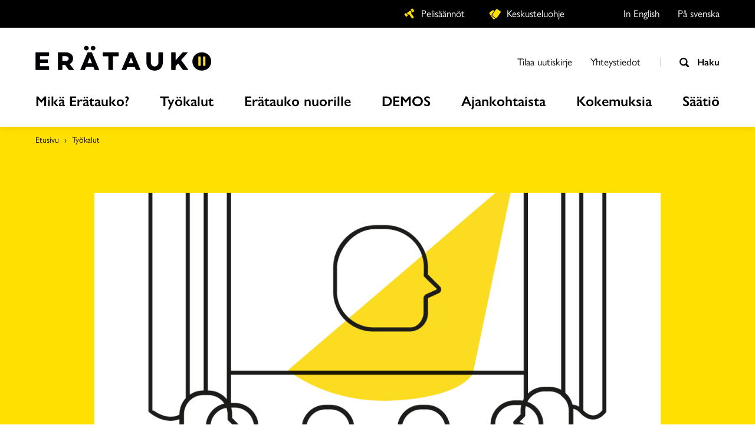

--- FILE ---
content_type: text/html; charset=UTF-8
request_url: https://www.eratauko.fi/tyokalu/dialogielementtien-hyodyntaminen-seminaareissa-ja-kokouksissa/
body_size: 11120
content:
<!DOCTYPE html>
<html class="no-js" lang="fi">
<head>

    <meta http-equiv="X-UA-Compatible" content="IE=edge" />
    <meta charset="UTF-8" />
    <meta name="viewport" content="width=device-width, initial-scale=1" />

    <link rel="author" href="/humans.txt" />
    <link rel="profile" href="http://gmpg.org/xfn/11" />
    <link rel="shortcut icon" href="favicon.ico">
    <link rel="apple-touch-icon" sizes="180x180" href="https://www.eratauko.fi/app/themes/eratauko/assets/images/favicons/apple-touch-icon.png?ver=1">
<link rel="icon" type="image/png" sizes="32x32" href="https://www.eratauko.fi/app/themes/eratauko/assets/images/favicons/favicon-32x32.png?ver=1">
<link rel="icon" type="image/png" sizes="16x16" href="https://www.eratauko.fi/app/themes/eratauko/assets/images/favicons/favicon-16x16.png?ver=1">
<link rel="manifest" href="https://www.eratauko.fi/app/themes/eratauko/assets/images/favicons/site.webmanifest?ver=1">
<link rel="mask-icon" href="https://www.eratauko.fi/app/themes/eratauko/assets/images/favicons/safari-pinned-tab.svg?ver=1" color="#ffe000">
<link rel="shortcut icon" href="https://www.eratauko.fi/app/themes/eratauko/assets/images/favicons/favicon.ico?ver=1">
<meta name="msapplication-TileColor" content="#ffffff">
<meta name="msapplication-config" content="https://www.eratauko.fi/app/themes/eratauko/assets/images/favicons/browserconfig.xml?ver=1">
<meta name="theme-color" content="#ffffff">
    <script type="text/javascript" src="https://www.eratauko.fi/wp/wp-admin/admin-ajax.php?action=pll_xdata_check&#038;redirect=https%3A%2F%2Fwww.eratauko.fi%2Ftyokalu%2Fdialogielementtien-hyodyntaminen-seminaareissa-ja-kokouksissa%2F&#038;nonce=619c8478b4" async></script><meta name='robots' content='index, follow, max-image-preview:large, max-snippet:-1, max-video-preview:-1' />
<link rel="alternate" href="https://www.eratauko.fi/tyokalu/dialogielementtien-hyodyntaminen-seminaareissa-ja-kokouksissa/" hreflang="fi" />
<link rel="alternate" href="https://www.timeoutdialogue.fi/tool/using-dialogic-elements-in-seminars-and-meetings/" hreflang="en" />
<link rel="alternate" href="https://www.dialogpaus.fi/verktyg/att-dra-nytta-av-dialogelement-vid-seminarier-och-moten/" hreflang="sv" />

	<!-- This site is optimized with the Yoast SEO plugin v26.6 - https://yoast.com/wordpress/plugins/seo/ -->
	<title>Dialogielementtien hyödyntäminen seminaareissa ja kokouksissa - Erätauko</title>
	<link rel="canonical" href="https://www.eratauko.fi/tyokalu/dialogielementtien-hyodyntaminen-seminaareissa-ja-kokouksissa/" />
	<meta property="og:locale" content="fi_FI" />
	<meta property="og:locale:alternate" content="en_US" />
	<meta property="og:locale:alternate" content="sv_SE" />
	<meta property="og:type" content="article" />
	<meta property="og:title" content="Dialogielementtien hyödyntäminen seminaareissa ja kokouksissa - Erätauko" />
	<meta property="og:description" content="Näin muutat dialogielementtien avulla seminaarin, paneelin, keynoten tai kokouksen merkityksellisemmäksi." />
	<meta property="og:url" content="https://www.eratauko.fi/tyokalu/dialogielementtien-hyodyntaminen-seminaareissa-ja-kokouksissa/" />
	<meta property="og:site_name" content="Erätauko" />
	<meta property="article:modified_time" content="2024-07-02T07:21:53+00:00" />
	<meta property="og:image" content="https://eratauko.s3.eu-west-1.amazonaws.com/production/2020/03/04092415/12seminaarit_kokoukset_tyokalut_kuvitus.png" />
	<meta property="og:image:width" content="1740" />
	<meta property="og:image:height" content="1200" />
	<meta property="og:image:type" content="image/png" />
	<meta name="twitter:card" content="summary_large_image" />
	<script type="application/ld+json" class="yoast-schema-graph">{"@context":"https://schema.org","@graph":[{"@type":"WebPage","@id":"https://www.eratauko.fi/tyokalu/dialogielementtien-hyodyntaminen-seminaareissa-ja-kokouksissa/","url":"https://www.eratauko.fi/tyokalu/dialogielementtien-hyodyntaminen-seminaareissa-ja-kokouksissa/","name":"Dialogielementtien hyödyntäminen seminaareissa ja kokouksissa - Erätauko","isPartOf":{"@id":"https://www.eratauko.fi/#website"},"primaryImageOfPage":{"@id":"https://www.eratauko.fi/tyokalu/dialogielementtien-hyodyntaminen-seminaareissa-ja-kokouksissa/#primaryimage"},"image":{"@id":"https://www.eratauko.fi/tyokalu/dialogielementtien-hyodyntaminen-seminaareissa-ja-kokouksissa/#primaryimage"},"thumbnailUrl":"https://eratauko.s3.eu-west-1.amazonaws.com/production/2020/03/04092415/12seminaarit_kokoukset_tyokalut_kuvitus.png","datePublished":"2020-03-05T14:19:37+00:00","dateModified":"2024-07-02T07:21:53+00:00","breadcrumb":{"@id":"https://www.eratauko.fi/tyokalu/dialogielementtien-hyodyntaminen-seminaareissa-ja-kokouksissa/#breadcrumb"},"inLanguage":"fi","potentialAction":[{"@type":"ReadAction","target":["https://www.eratauko.fi/tyokalu/dialogielementtien-hyodyntaminen-seminaareissa-ja-kokouksissa/"]}]},{"@type":"ImageObject","inLanguage":"fi","@id":"https://www.eratauko.fi/tyokalu/dialogielementtien-hyodyntaminen-seminaareissa-ja-kokouksissa/#primaryimage","url":"https://eratauko.s3.eu-west-1.amazonaws.com/production/2020/03/04092415/12seminaarit_kokoukset_tyokalut_kuvitus.png","contentUrl":"https://eratauko.s3.eu-west-1.amazonaws.com/production/2020/03/04092415/12seminaarit_kokoukset_tyokalut_kuvitus.png","width":1740,"height":1200},{"@type":"BreadcrumbList","@id":"https://www.eratauko.fi/tyokalu/dialogielementtien-hyodyntaminen-seminaareissa-ja-kokouksissa/#breadcrumb","itemListElement":[{"@type":"ListItem","position":1,"name":"Home","item":"https://www.eratauko.fi/"},{"@type":"ListItem","position":2,"name":"Dialogielementtien hyödyntäminen seminaareissa ja kokouksissa"}]},{"@type":"WebSite","@id":"https://www.eratauko.fi/#website","url":"https://www.eratauko.fi/","name":"Erätauko","description":"Jotta Suomesta tulisi maailman parhaiten keskusteleva kansa","potentialAction":[{"@type":"SearchAction","target":{"@type":"EntryPoint","urlTemplate":"https://www.eratauko.fi/?s={search_term_string}"},"query-input":{"@type":"PropertyValueSpecification","valueRequired":true,"valueName":"search_term_string"}}],"inLanguage":"fi"}]}</script>
	<!-- / Yoast SEO plugin. -->


<link rel="alternate" type="application/rss+xml" title="Erätauko &raquo; syöte" href="https://www.eratauko.fi/feed/" />
<link rel="alternate" type="application/rss+xml" title="Erätauko &raquo; kommenttien syöte" href="https://www.eratauko.fi/comments/feed/" />
<style id='wp-img-auto-sizes-contain-inline-css' type='text/css'>
img:is([sizes=auto i],[sizes^="auto," i]){contain-intrinsic-size:3000px 1500px}
/*# sourceURL=wp-img-auto-sizes-contain-inline-css */
</style>
<style id='wp-block-library-inline-css' type='text/css'>
:root{--wp-block-synced-color:#7a00df;--wp-block-synced-color--rgb:122,0,223;--wp-bound-block-color:var(--wp-block-synced-color);--wp-editor-canvas-background:#ddd;--wp-admin-theme-color:#007cba;--wp-admin-theme-color--rgb:0,124,186;--wp-admin-theme-color-darker-10:#006ba1;--wp-admin-theme-color-darker-10--rgb:0,107,160.5;--wp-admin-theme-color-darker-20:#005a87;--wp-admin-theme-color-darker-20--rgb:0,90,135;--wp-admin-border-width-focus:2px}@media (min-resolution:192dpi){:root{--wp-admin-border-width-focus:1.5px}}.wp-element-button{cursor:pointer}:root .has-very-light-gray-background-color{background-color:#eee}:root .has-very-dark-gray-background-color{background-color:#313131}:root .has-very-light-gray-color{color:#eee}:root .has-very-dark-gray-color{color:#313131}:root .has-vivid-green-cyan-to-vivid-cyan-blue-gradient-background{background:linear-gradient(135deg,#00d084,#0693e3)}:root .has-purple-crush-gradient-background{background:linear-gradient(135deg,#34e2e4,#4721fb 50%,#ab1dfe)}:root .has-hazy-dawn-gradient-background{background:linear-gradient(135deg,#faaca8,#dad0ec)}:root .has-subdued-olive-gradient-background{background:linear-gradient(135deg,#fafae1,#67a671)}:root .has-atomic-cream-gradient-background{background:linear-gradient(135deg,#fdd79a,#004a59)}:root .has-nightshade-gradient-background{background:linear-gradient(135deg,#330968,#31cdcf)}:root .has-midnight-gradient-background{background:linear-gradient(135deg,#020381,#2874fc)}:root{--wp--preset--font-size--normal:16px;--wp--preset--font-size--huge:42px}.has-regular-font-size{font-size:1em}.has-larger-font-size{font-size:2.625em}.has-normal-font-size{font-size:var(--wp--preset--font-size--normal)}.has-huge-font-size{font-size:var(--wp--preset--font-size--huge)}.has-text-align-center{text-align:center}.has-text-align-left{text-align:left}.has-text-align-right{text-align:right}.has-fit-text{white-space:nowrap!important}#end-resizable-editor-section{display:none}.aligncenter{clear:both}.items-justified-left{justify-content:flex-start}.items-justified-center{justify-content:center}.items-justified-right{justify-content:flex-end}.items-justified-space-between{justify-content:space-between}.screen-reader-text{border:0;clip-path:inset(50%);height:1px;margin:-1px;overflow:hidden;padding:0;position:absolute;width:1px;word-wrap:normal!important}.screen-reader-text:focus{background-color:#ddd;clip-path:none;color:#444;display:block;font-size:1em;height:auto;left:5px;line-height:normal;padding:15px 23px 14px;text-decoration:none;top:5px;width:auto;z-index:100000}html :where(.has-border-color){border-style:solid}html :where([style*=border-top-color]){border-top-style:solid}html :where([style*=border-right-color]){border-right-style:solid}html :where([style*=border-bottom-color]){border-bottom-style:solid}html :where([style*=border-left-color]){border-left-style:solid}html :where([style*=border-width]){border-style:solid}html :where([style*=border-top-width]){border-top-style:solid}html :where([style*=border-right-width]){border-right-style:solid}html :where([style*=border-bottom-width]){border-bottom-style:solid}html :where([style*=border-left-width]){border-left-style:solid}html :where(img[class*=wp-image-]){height:auto;max-width:100%}:where(figure){margin:0 0 1em}html :where(.is-position-sticky){--wp-admin--admin-bar--position-offset:var(--wp-admin--admin-bar--height,0px)}@media screen and (max-width:600px){html :where(.is-position-sticky){--wp-admin--admin-bar--position-offset:0px}}

/*# sourceURL=wp-block-library-inline-css */
</style><style id='global-styles-inline-css' type='text/css'>
:root{--wp--preset--aspect-ratio--square: 1;--wp--preset--aspect-ratio--4-3: 4/3;--wp--preset--aspect-ratio--3-4: 3/4;--wp--preset--aspect-ratio--3-2: 3/2;--wp--preset--aspect-ratio--2-3: 2/3;--wp--preset--aspect-ratio--16-9: 16/9;--wp--preset--aspect-ratio--9-16: 9/16;--wp--preset--color--black: #000000;--wp--preset--color--cyan-bluish-gray: #abb8c3;--wp--preset--color--white: #ffffff;--wp--preset--color--pale-pink: #f78da7;--wp--preset--color--vivid-red: #cf2e2e;--wp--preset--color--luminous-vivid-orange: #ff6900;--wp--preset--color--luminous-vivid-amber: #fcb900;--wp--preset--color--light-green-cyan: #7bdcb5;--wp--preset--color--vivid-green-cyan: #00d084;--wp--preset--color--pale-cyan-blue: #8ed1fc;--wp--preset--color--vivid-cyan-blue: #0693e3;--wp--preset--color--vivid-purple: #9b51e0;--wp--preset--gradient--vivid-cyan-blue-to-vivid-purple: linear-gradient(135deg,rgb(6,147,227) 0%,rgb(155,81,224) 100%);--wp--preset--gradient--light-green-cyan-to-vivid-green-cyan: linear-gradient(135deg,rgb(122,220,180) 0%,rgb(0,208,130) 100%);--wp--preset--gradient--luminous-vivid-amber-to-luminous-vivid-orange: linear-gradient(135deg,rgb(252,185,0) 0%,rgb(255,105,0) 100%);--wp--preset--gradient--luminous-vivid-orange-to-vivid-red: linear-gradient(135deg,rgb(255,105,0) 0%,rgb(207,46,46) 100%);--wp--preset--gradient--very-light-gray-to-cyan-bluish-gray: linear-gradient(135deg,rgb(238,238,238) 0%,rgb(169,184,195) 100%);--wp--preset--gradient--cool-to-warm-spectrum: linear-gradient(135deg,rgb(74,234,220) 0%,rgb(151,120,209) 20%,rgb(207,42,186) 40%,rgb(238,44,130) 60%,rgb(251,105,98) 80%,rgb(254,248,76) 100%);--wp--preset--gradient--blush-light-purple: linear-gradient(135deg,rgb(255,206,236) 0%,rgb(152,150,240) 100%);--wp--preset--gradient--blush-bordeaux: linear-gradient(135deg,rgb(254,205,165) 0%,rgb(254,45,45) 50%,rgb(107,0,62) 100%);--wp--preset--gradient--luminous-dusk: linear-gradient(135deg,rgb(255,203,112) 0%,rgb(199,81,192) 50%,rgb(65,88,208) 100%);--wp--preset--gradient--pale-ocean: linear-gradient(135deg,rgb(255,245,203) 0%,rgb(182,227,212) 50%,rgb(51,167,181) 100%);--wp--preset--gradient--electric-grass: linear-gradient(135deg,rgb(202,248,128) 0%,rgb(113,206,126) 100%);--wp--preset--gradient--midnight: linear-gradient(135deg,rgb(2,3,129) 0%,rgb(40,116,252) 100%);--wp--preset--font-size--small: 13px;--wp--preset--font-size--medium: 20px;--wp--preset--font-size--large: 36px;--wp--preset--font-size--x-large: 42px;--wp--preset--spacing--20: 0.44rem;--wp--preset--spacing--30: 0.67rem;--wp--preset--spacing--40: 1rem;--wp--preset--spacing--50: 1.5rem;--wp--preset--spacing--60: 2.25rem;--wp--preset--spacing--70: 3.38rem;--wp--preset--spacing--80: 5.06rem;--wp--preset--shadow--natural: 6px 6px 9px rgba(0, 0, 0, 0.2);--wp--preset--shadow--deep: 12px 12px 50px rgba(0, 0, 0, 0.4);--wp--preset--shadow--sharp: 6px 6px 0px rgba(0, 0, 0, 0.2);--wp--preset--shadow--outlined: 6px 6px 0px -3px rgb(255, 255, 255), 6px 6px rgb(0, 0, 0);--wp--preset--shadow--crisp: 6px 6px 0px rgb(0, 0, 0);}:where(.is-layout-flex){gap: 0.5em;}:where(.is-layout-grid){gap: 0.5em;}body .is-layout-flex{display: flex;}.is-layout-flex{flex-wrap: wrap;align-items: center;}.is-layout-flex > :is(*, div){margin: 0;}body .is-layout-grid{display: grid;}.is-layout-grid > :is(*, div){margin: 0;}:where(.wp-block-columns.is-layout-flex){gap: 2em;}:where(.wp-block-columns.is-layout-grid){gap: 2em;}:where(.wp-block-post-template.is-layout-flex){gap: 1.25em;}:where(.wp-block-post-template.is-layout-grid){gap: 1.25em;}.has-black-color{color: var(--wp--preset--color--black) !important;}.has-cyan-bluish-gray-color{color: var(--wp--preset--color--cyan-bluish-gray) !important;}.has-white-color{color: var(--wp--preset--color--white) !important;}.has-pale-pink-color{color: var(--wp--preset--color--pale-pink) !important;}.has-vivid-red-color{color: var(--wp--preset--color--vivid-red) !important;}.has-luminous-vivid-orange-color{color: var(--wp--preset--color--luminous-vivid-orange) !important;}.has-luminous-vivid-amber-color{color: var(--wp--preset--color--luminous-vivid-amber) !important;}.has-light-green-cyan-color{color: var(--wp--preset--color--light-green-cyan) !important;}.has-vivid-green-cyan-color{color: var(--wp--preset--color--vivid-green-cyan) !important;}.has-pale-cyan-blue-color{color: var(--wp--preset--color--pale-cyan-blue) !important;}.has-vivid-cyan-blue-color{color: var(--wp--preset--color--vivid-cyan-blue) !important;}.has-vivid-purple-color{color: var(--wp--preset--color--vivid-purple) !important;}.has-black-background-color{background-color: var(--wp--preset--color--black) !important;}.has-cyan-bluish-gray-background-color{background-color: var(--wp--preset--color--cyan-bluish-gray) !important;}.has-white-background-color{background-color: var(--wp--preset--color--white) !important;}.has-pale-pink-background-color{background-color: var(--wp--preset--color--pale-pink) !important;}.has-vivid-red-background-color{background-color: var(--wp--preset--color--vivid-red) !important;}.has-luminous-vivid-orange-background-color{background-color: var(--wp--preset--color--luminous-vivid-orange) !important;}.has-luminous-vivid-amber-background-color{background-color: var(--wp--preset--color--luminous-vivid-amber) !important;}.has-light-green-cyan-background-color{background-color: var(--wp--preset--color--light-green-cyan) !important;}.has-vivid-green-cyan-background-color{background-color: var(--wp--preset--color--vivid-green-cyan) !important;}.has-pale-cyan-blue-background-color{background-color: var(--wp--preset--color--pale-cyan-blue) !important;}.has-vivid-cyan-blue-background-color{background-color: var(--wp--preset--color--vivid-cyan-blue) !important;}.has-vivid-purple-background-color{background-color: var(--wp--preset--color--vivid-purple) !important;}.has-black-border-color{border-color: var(--wp--preset--color--black) !important;}.has-cyan-bluish-gray-border-color{border-color: var(--wp--preset--color--cyan-bluish-gray) !important;}.has-white-border-color{border-color: var(--wp--preset--color--white) !important;}.has-pale-pink-border-color{border-color: var(--wp--preset--color--pale-pink) !important;}.has-vivid-red-border-color{border-color: var(--wp--preset--color--vivid-red) !important;}.has-luminous-vivid-orange-border-color{border-color: var(--wp--preset--color--luminous-vivid-orange) !important;}.has-luminous-vivid-amber-border-color{border-color: var(--wp--preset--color--luminous-vivid-amber) !important;}.has-light-green-cyan-border-color{border-color: var(--wp--preset--color--light-green-cyan) !important;}.has-vivid-green-cyan-border-color{border-color: var(--wp--preset--color--vivid-green-cyan) !important;}.has-pale-cyan-blue-border-color{border-color: var(--wp--preset--color--pale-cyan-blue) !important;}.has-vivid-cyan-blue-border-color{border-color: var(--wp--preset--color--vivid-cyan-blue) !important;}.has-vivid-purple-border-color{border-color: var(--wp--preset--color--vivid-purple) !important;}.has-vivid-cyan-blue-to-vivid-purple-gradient-background{background: var(--wp--preset--gradient--vivid-cyan-blue-to-vivid-purple) !important;}.has-light-green-cyan-to-vivid-green-cyan-gradient-background{background: var(--wp--preset--gradient--light-green-cyan-to-vivid-green-cyan) !important;}.has-luminous-vivid-amber-to-luminous-vivid-orange-gradient-background{background: var(--wp--preset--gradient--luminous-vivid-amber-to-luminous-vivid-orange) !important;}.has-luminous-vivid-orange-to-vivid-red-gradient-background{background: var(--wp--preset--gradient--luminous-vivid-orange-to-vivid-red) !important;}.has-very-light-gray-to-cyan-bluish-gray-gradient-background{background: var(--wp--preset--gradient--very-light-gray-to-cyan-bluish-gray) !important;}.has-cool-to-warm-spectrum-gradient-background{background: var(--wp--preset--gradient--cool-to-warm-spectrum) !important;}.has-blush-light-purple-gradient-background{background: var(--wp--preset--gradient--blush-light-purple) !important;}.has-blush-bordeaux-gradient-background{background: var(--wp--preset--gradient--blush-bordeaux) !important;}.has-luminous-dusk-gradient-background{background: var(--wp--preset--gradient--luminous-dusk) !important;}.has-pale-ocean-gradient-background{background: var(--wp--preset--gradient--pale-ocean) !important;}.has-electric-grass-gradient-background{background: var(--wp--preset--gradient--electric-grass) !important;}.has-midnight-gradient-background{background: var(--wp--preset--gradient--midnight) !important;}.has-small-font-size{font-size: var(--wp--preset--font-size--small) !important;}.has-medium-font-size{font-size: var(--wp--preset--font-size--medium) !important;}.has-large-font-size{font-size: var(--wp--preset--font-size--large) !important;}.has-x-large-font-size{font-size: var(--wp--preset--font-size--x-large) !important;}
/*# sourceURL=global-styles-inline-css */
</style>

<style id='classic-theme-styles-inline-css' type='text/css'>
/*! This file is auto-generated */
.wp-block-button__link{color:#fff;background-color:#32373c;border-radius:9999px;box-shadow:none;text-decoration:none;padding:calc(.667em + 2px) calc(1.333em + 2px);font-size:1.125em}.wp-block-file__button{background:#32373c;color:#fff;text-decoration:none}
/*# sourceURL=/wp-includes/css/classic-themes.min.css */
</style>
<link rel="stylesheet" href="https://www.eratauko.fi/app/themes/eratauko/assets/styles/main.css?ver=1766121513">
<link rel="stylesheet" href="https://www.eratauko.fi/app/themes/eratauko/assets/styles/print.css?ver=1766121513" media="print">
<script type="text/javascript" src="https://www.eratauko.fi/wp/wp-includes/js/jquery/jquery.min.js?ver=3.7.1" id="jquery-core-js"></script>
<script type="text/javascript" src="https://www.eratauko.fi/wp/wp-includes/js/jquery/jquery-migrate.min.js?ver=3.4.1" id="jquery-migrate-js"></script>
<script type="text/javascript" id="file_uploads_nfpluginsettings-js-extra">
/* <![CDATA[ */
var params = {"clearLogRestUrl":"https://www.eratauko.fi/wp-json/nf-file-uploads/debug-log/delete-all","clearLogButtonId":"file_uploads_clear_debug_logger","downloadLogRestUrl":"https://www.eratauko.fi/wp-json/nf-file-uploads/debug-log/get-all","downloadLogButtonId":"file_uploads_download_debug_logger"};
//# sourceURL=file_uploads_nfpluginsettings-js-extra
/* ]]> */
</script>
<script type="text/javascript" src="https://www.eratauko.fi/app/plugins/ninja-forms-uploads/assets/js/nfpluginsettings.js?ver=3.3.16" id="file_uploads_nfpluginsettings-js"></script>

</head>

<body class="wp-singular tool-template-default single single-tool postid-1068 wp-theme-eratauko">
    
<script>
(function(d) {
    var config = {
        kitId: 'lnx3oyo',
        scriptTimeout: 3000,
        async: true
    },
    h=d.documentElement,t=setTimeout(function(){h.className=h.className.replace(/\bwf-loading\b/g,"")+" wf-inactive";},config.scriptTimeout),tk=d.createElement("script"),f=false,s=d.getElementsByTagName("script")[0],a;h.className+=" wf-loading";tk.src='https://use.typekit.net/'+config.kitId+'.js';tk.async=true;tk.onload=tk.onreadystatechange=function(){a=this.readyState;if(f||a&&a!="complete"&&a!="loaded")return;f=true;clearTimeout(t);try{Typekit.load(config)}catch(e){}};s.parentNode.insertBefore(tk,s)
})(document);
</script>

    <div class="site-wrapper">

        <a class="skip-to-content screen-reader-text" href="#main">Hyppää sisältöön</a>

<header class="site-header" role="banner">

    <div class="navigation-stripe">

    <div class="container">

                    <nav class="tools-navigation-container js-appendaround" data-set="nav-tools">
                <ul class="nav nav--tools">
                                            <li class="nav--tools__item">
                            <a class="nav--tools__link nav--tools__link--rules" href="https://www.eratauko.fi/tyokalu/rakentavan-keskustelun-pelisaannot/"><span class="nav--tools__link-text">Pelisäännöt</span></a>
                        </li>
                                            <li class="nav--tools__item">
                            <a class="nav--tools__link nav--tools__link--cards" href="https://www.eratauko.fi/tyokalu/keskusteluohjeet/"><span class="nav--tools__link-text">Keskusteluohje</span></a>
                        </li>
                                    </ul>
            </nav>
        
        
            <nav class="lang-navigation-container">
                <ul class="nav nav--lang">
                                                                                                                    <li class="nav--lang__item">
                                <a class="nav--lang__link" href="https://www.timeoutdialogue.fi/tool/using-dialogic-elements-in-seminars-and-meetings/">In English</a>
                            </li>
                                                                                                <li class="nav--lang__item">
                                <a class="nav--lang__link" href="https://www.dialogpaus.fi/verktyg/att-dra-nytta-av-dialogelement-vid-seminarier-och-moten/">På svenska</a>
                            </li>
                                                            </ul>
            </nav>
        
    </div>

</div>

    <div class="container">

        <div class="site-branding site-branding--header">
            <a href="https://www.eratauko.fi/" rel="home">
                <img class="site-logo" src="https://www.eratauko.fi/app/themes/eratauko/assets/images/logo-eratauko-fi.svg?ver=1" alt="Erätauko">
            </a>
        </div>

        
<nav class="secondary-nav-container" role="navigation" aria-labelledby="secondary-nav-toggle">

            <ul class="nav nav--secondary js-secondary-nav" id="secondary-nav">

                            
<li class="nav--secondary__item ">
    <a href="https://mailchi.mp/38103ced9077/tilaa-ertauko-stin-uutiskirje" class="nav--secondary__link">
        <span class="nav--secondary__link-label">Tilaa uutiskirje</span>

            </a>

    </li>
                            
<li class="nav--secondary__item ">
    <a href="https://www.eratauko.fi/yhteystiedot/" class="nav--secondary__link">
        <span class="nav--secondary__link-label">Yhteystiedot</span>

            </a>

    </li>
            
        </ul>
    
    <button class="search-toggle js-search-toggle" aria-controls="search-form" aria-expanded="false" aria-label="Avaa haku">
        Haku    </button>

</nav>

        
<nav class="primary-nav-container" role="navigation" aria-labelledby="primary-nav-toggle">

    <button class="nav-toggle primary-nav-toggle js-primary-nav-toggle" id="primary-nav-toggle" aria-controls="primary-nav" aria-expanded="false">
        <span class="screen-reader-text">Valikko</span>
    </button>

    <div class="primary-nav-inner-container js-primary-nav" id="primary-nav">

        <ul class="nav nav--primary"">

                            
<li class="nav--primary__item ">
    <a href="https://www.eratauko.fi/mika-eratauko/" class="nav--primary__link">
        <span class="nav--primary__link-label">Mikä Erätauko?</span>

            </a>

    </li>
                            
<li class="nav--primary__item ">
    <a href="https://www.eratauko.fi/tyokalut/" class="nav--primary__link">
        <span class="nav--primary__link-label">Työkalut</span>

            </a>

    </li>
                            
<li class="nav--primary__item ">
    <a href="https://www.eratauko.fi/nuoret/" class="nav--primary__link">
        <span class="nav--primary__link-label">Erätauko nuorille</span>

            </a>

    </li>
                            
<li class="nav--primary__item ">
    <a href="https://www.eratauko.fi/demos/" class="nav--primary__link">
        <span class="nav--primary__link-label">DEMOS</span>

            </a>

    </li>
                            
<li class="nav--primary__item ">
    <a href="https://www.eratauko.fi/ajankohtaista-eratauko/" class="nav--primary__link">
        <span class="nav--primary__link-label">Ajankohtaista</span>

            </a>

    </li>
                            
<li class="nav--primary__item ">
    <a href="https://www.eratauko.fi/kokemuksia/" class="nav--primary__link">
        <span class="nav--primary__link-label">Kokemuksia</span>

            </a>

    </li>
                            
<li class="nav--primary__item ">
    <a href="https://www.eratauko.fi/saatio/" class="nav--primary__link">
        <span class="nav--primary__link-label">Säätiö</span>

            </a>

    </li>
            
        </ul>

        <div class="tools-navigation-mobile js-appendaround" data-set="nav-tools"></div>

    </div>

</nav>


    </div>

    <div class="search-form-container js-search-form">
    <div class="search-form-inner-container container">
        <button class="search-form-close js-search-form-close">
            <span class="screen-reader-text">Sulje haku</span>
        </button>
        <form role="search" method="get" class="search-form" action="https://www.eratauko.fi/">
            <label class="search-form__label">
                <span class="search-form__label-text">Hakusana</span>
                <input type="search" class="search-form__field js-search-field" placeholder="Syötä hakusana" value="" name="s">
            </label>
            <button type="submit" class="search-form__submit">Hae</button>
        </form>

            </div>
</div>

</header>

        <main id="main" class="site-content" role="main">
                     <nav class="breadcrumbs-container">

        <div class="container">

            <ul class="nav nav--breadcrumbs">
                                    <li class="nav--breadcrumbs__item">
                                                    <a class="nav--breadcrumbs__link ga-breadcrumb-link" href="https://www.eratauko.fi/">Etusivu</a>
                                            </li>
                                    <li class="nav--breadcrumbs__item">
                                                    <a class="nav--breadcrumbs__link ga-breadcrumb-link" href="https://www.eratauko.fi/tyokalut/">Työkalut</a>
                                            </li>
                            </ul>

        </div>

    </nav>

<article class="article article--tool" role="article">
    
<header class="hero  hero--with-image-tool">

    <div class="container container--med">

            <figure class="article__figure">
                
<picture class="article__image">
    <source media="(max-width: 499px)" srcset="https://eratauko.s3.eu-west-1.amazonaws.com/production/2020/03/04092415/12seminaarit_kokoukset_tyokalut_kuvitus-750x422.png 2x"><source media="(min-width: 500px)" srcset="https://eratauko.s3.eu-west-1.amazonaws.com/production/2020/03/04092415/12seminaarit_kokoukset_tyokalut_kuvitus-1160x520.png 1x, https://eratauko.s3.eu-west-1.amazonaws.com/production/2020/03/04092415/12seminaarit_kokoukset_tyokalut_kuvitus-1740x780.png 2x">    <img src="https://eratauko.s3.eu-west-1.amazonaws.com/production/2020/03/04092415/12seminaarit_kokoukset_tyokalut_kuvitus-1160x520.png" alt="">
</picture>
            </figure>

        <h1 class="hero__heading hero__heading--tool">Dialogielementtien hyödyntäminen seminaareissa ja kokouksissa</h1>

    </div>

</header>

    <div class="article__body article__body--tool container">

        <div class="article__body-inner article__body-inner--tool">
        
                            <div class="container">
                    <div class="article__info article__info--tool">
                        <div class="article__lead">
                            <p>Näin muutat dialogielementtien avulla seminaarin, paneelin, keynoten tai kokouksen merkityksellisemmäksi.</p>
                        </div>
                    </div>
                </div>
            
            <div class="article__columns">
                <div class="article__content article__content--tool">
                    <div class="article-block container container--article bg-theme--white">

    <div class="content">

        <p>Dialogielementtien tuominen mukaan vaikuttaa yllättävän paljon tilaisuuksien ilmapiiriin ja osallistujien kokemukseen. Tilaisuus muuttuu antoisammaksi kun osallistujat pääsevät osalliseksi ja voivat kokea tilaisuuden itselle merkitykselliseksi. Sen sijaan, että osallistujat istuisivat passiivisina vastaanottamassa esityksiä tai osallistuisivat kokouksiin kuuntelijoita, kannattaa virittäytyä kohtaamiseen.</p>
<p>Usein seminaarit rakentuvat keynoteista ja paneeleista. Nämä on helppo uudistaa dialogisilla elementeillä. Erätauko-kokeilujen pohjalta voimme sanoa, että suomalaiset ovat sekä halukkaita että kyvykkäitä keskustelemaan toistensa kanssa, kunhan heille annetaan siihen mahdollisuus. Asioiden työstäminen muiden osallistujien kanssa saa tehokkaasti uusia näkökulmia avautumaan. Samalla osallistujat tulevat sisäistäneeksi käsitellyt sisällöt syvemmin. Varsinkin kompleksista aiheista ja useiden eri tahojen tilaisuuksissa dialogi rakentaa yhteistä ymmärrystä, luo osallisuutta ja mahdollistaa tasavertaisen keskustelun. OH BOY, jo oli aikakin uudistaa tilaisuuksia!</p>
<h2>Miten</h2>
<p>Keskeistä on luoda rauhallinen ja luottamuksellinen tunnelma ja varata aikaa kohtaamiselle sekä osallistujien pari- ja ryhmäkeskusteluihin. Keynote-puheenvuorot ja Q&amp;A -rakenne on helppo muuttaa niin, että lyhyiden puheenvuorojen (max 15 min.) jälkeen osallistujat pääsevät keskustelemaan pareina, pienryhminä tai isona ryhmänä (n. 15-40 min.) Näistä keskusteluista kannattaa ottaa muutama poiminta erilaisista näkökulmista ja noteerata jatkokeskustelussa tai esityksissä, koska ne ovat yleensä hyvin aiheita syventäviä, sekä motivoivat jatkokeskusteluun.</p>
<p>Paneelin voi muuttaa dialogiksi yhtä helposti. Keskustelun voi aloittaa pyytämällä yhtä keskustelijoista alustamaan lyhyesti ja tämän jälkeen keskustelijoita pyydetään liittymään toistensa puheeseen ja ajatuksiin sekä kuuntelemaan ja puhumaan niin että tulevat ymmärretyksi. Keskustelu voidaan keskeyttää osallistujien pari- tai pienryhmäkeskustelujen ajaksi ja näistä nostettuja poimintoja voidaan käyttää keskustelun syventämiseen tai uudelleen suuntaamiseen. Tässä esimerkki kuinka perinteinen seminaari uudistettiin dialogisilla elementeillä.</p>
<h2>Vinkit</h2>
<ul>
<li>Dialogi vaatii aikaa ja luottamusta. Ei kannata laittaa samaan tilaisuuteen liian paljon sisältöjä.</li>
<li>Riko perinteinen yksisuuntainen dynamiikka heti tilaisuuden alussa ja virittäytykää yhteiseen keskusteluun.</li>
<li>Kerro jo kutsussa tai sopikaa tilaisuuden alussa, että nyt tehdään toisenlainen seminaari, paneeli, keynote tai kokous, jossa on tarkoitus syventää ymmärrystä ja saada kaikki osalliseksi. Näin ei synny vääriä odotuksia.</li>
<li>Keskustelu käynnistyy helpoimmin parikeskusteluna, jonka jälkeen voidaan laajentaa keskustelua pienryhmäkeskusteluksi ja sen jälkeen koko osallistujajoukon yhteiseksi keskusteluksi.</li>
<li>Mahdollista keskustelu tilajärjestelyillä. Vältä auditorioita tai peräkkäisiä rivejä – toisen takaraivon kanssa on vaikea käydä dialogia.</li>
<li>Laita osallistujat maksimissaan 10 hengen ryhmiin<br />
Sijoita keskusteluksi muutettu paneeli esimerkiksi lavan sijaan osallistujien keskelle.</li>
<li>Älä sotke päätös- tai ratkaisukokousta dialogiin, vaan suunnittele kullekin oikea paikka prosessissa.</li>
<li>Tuo dialogisia elementtejä erityisesti mukaan kompleksisten aiheiden käsittelyyn.</li>
<li>Rakenna eri toimijoita välille ymmärrystä ja luottamusta dialogisilla elementeillä –rakentavan keskustelun pelisäännöt ovat selkäranka näissäkin.</li>
<li>Käytä rakentavan keskustelun ohjauskortteja apuna keskustelujen ohjauksessa</li>
</ul>
<p>&nbsp;</p>
<p>Tekijä: Sitra</p>

    </div>

</div>
                </div>

                            </div>

        </div>

    </div>

</article>

    <section class="block bg-theme--dynamic">

    <div class="container">

                    <h2
              id="lisaa-tyokaluja"
              class="block__heading"
            >
              Lisää työkaluja            </h2>
        
                    <ul class="teasers-triple hfeed">
                                    
<li class="teaser hentry">
    <header class="teaser__header entry-header">
                    
<img
    src="https://eratauko.s3.eu-west-1.amazonaws.com/production/2020/02/04095211/16ohjauskortit_tyokalut_kuvitus-360x270.png"
    alt=""
    srcset="https://eratauko.s3.eu-west-1.amazonaws.com/production/2020/02/04095211/16ohjauskortit_tyokalut_kuvitus-360x270.png 360w, https://eratauko.s3.eu-west-1.amazonaws.com/production/2020/02/04095211/16ohjauskortit_tyokalut_kuvitus-720x540.png 720w, https://eratauko.s3.eu-west-1.amazonaws.com/production/2020/02/04095211/16ohjauskortit_tyokalut_kuvitus-560x420.png 560w, https://eratauko.s3.eu-west-1.amazonaws.com/production/2020/02/04095211/16ohjauskortit_tyokalut_kuvitus-1120x840.png 1120w"
    class="teaser__image"
>
            </header>

    <div class="teaser__content">
        
        <h2 class="teaser__heading entry-title">
            <a class="teaser__link" href="https://www.eratauko.fi/tyokalu/keskusteluohjeet/">Keskusteluohje</a>
        </h2>

        <div class="teaser__text entry-content">
            Keskusteluohjeesta löydät kohta kohdalta ohjeet Erätauko-keskustelun järjestämiseen ja ohjaamiseen.        </div>
    </div>
</li>
                                    
<li class="teaser hentry">
    <header class="teaser__header entry-header">
                    
<img
    src="https://eratauko.s3.eu-west-1.amazonaws.com/production/2025/08/25095207/demos-dialogue-15-360x270.png"
    alt=""
    srcset="https://eratauko.s3.eu-west-1.amazonaws.com/production/2025/08/25095207/demos-dialogue-15-360x270.png 360w, https://eratauko.s3.eu-west-1.amazonaws.com/production/2025/08/25095207/demos-dialogue-15-720x540.png 720w, https://eratauko.s3.eu-west-1.amazonaws.com/production/2025/08/25095207/demos-dialogue-15-560x420.png 560w, https://eratauko.s3.eu-west-1.amazonaws.com/production/2025/08/25095207/demos-dialogue-15-1120x840.png 1120w"
    class="teaser__image"
>
            </header>

    <div class="teaser__content">
        
        <h2 class="teaser__heading entry-title">
            <a class="teaser__link" href="https://www.eratauko.fi/tyokalu/demos-kasikirjoitus/">DEMOS-käsikirjoitus</a>
        </h2>

        <div class="teaser__text entry-content">
                    </div>
    </div>
</li>
                                    
<li class="teaser hentry">
    <header class="teaser__header entry-header">
                    
<img
    src="https://eratauko.s3.eu-west-1.amazonaws.com/production/2025/06/30111558/demos-dialogue-2-360x270.png"
    alt=""
    srcset="https://eratauko.s3.eu-west-1.amazonaws.com/production/2025/06/30111558/demos-dialogue-2-360x270.png 360w, https://eratauko.s3.eu-west-1.amazonaws.com/production/2025/06/30111558/demos-dialogue-2-720x540.png 720w, https://eratauko.s3.eu-west-1.amazonaws.com/production/2025/06/30111558/demos-dialogue-2-560x420.png 560w, https://eratauko.s3.eu-west-1.amazonaws.com/production/2025/06/30111558/demos-dialogue-2-1120x840.png 1120w"
    class="teaser__image"
>
            </header>

    <div class="teaser__content">
        
        <h2 class="teaser__heading entry-title">
            <a class="teaser__link" href="https://www.eratauko.fi/tyokalu/demos-pelisaannot/">DEMOS-pelisäännöt</a>
        </h2>

        <div class="teaser__text entry-content">
                    </div>
    </div>
</li>
                            </ul>

                            <a class="btn btn--block" href="https://www.eratauko.fi/tyokalut/">Kaikki työkalut</a>
                    
    </div>

</section>
        </main>

        <footer class="site-footer" role="contentinfo">

    <div class="container">

        <nav>

            <div class="site-footer__column site-footer__column--nav">
                                    
<ul class="nav nav--footer">

            
<li class="nav--footer__item ">
    <a href="https://www.eratauko.fi/mika-eratauko/" class="nav--footer__link">
        <span class="nav--footer__link-label">Mikä Erätauko?</span>

            </a>

    </li>
            
<li class="nav--footer__item ">
    <a href="https://www.eratauko.fi/tyokalut/" class="nav--footer__link">
        <span class="nav--footer__link-label">Työkalut</span>

            </a>

    </li>
            
<li class="nav--footer__item ">
    <a href="https://www.eratauko.fi/nuoret/" class="nav--footer__link">
        <span class="nav--footer__link-label">Erätauko nuorille</span>

            </a>

    </li>
            
<li class="nav--footer__item ">
    <a href="https://www.eratauko.fi/demos/" class="nav--footer__link">
        <span class="nav--footer__link-label">DEMOS</span>

            </a>

    </li>
            
<li class="nav--footer__item ">
    <a href="https://www.eratauko.fi/ajankohtaista-eratauko/" class="nav--footer__link">
        <span class="nav--footer__link-label">Ajankohtaista</span>

            </a>

    </li>
            
<li class="nav--footer__item ">
    <a href="https://www.eratauko.fi/kokemuksia/" class="nav--footer__link">
        <span class="nav--footer__link-label">Kokemuksia</span>

            </a>

    </li>
            
<li class="nav--footer__item ">
    <a href="https://www.eratauko.fi/saatio/" class="nav--footer__link">
        <span class="nav--footer__link-label">Säätiö</span>

            </a>

    </li>
    
</ul>
                            </div>

            <div class="site-footer__column site-footer__column--nav">
                                    
<ul class="nav nav--footer">

            
<li class="nav--footer__item ">
    <a href="https://mailchi.mp/38103ced9077/tilaa-ertauko-stin-uutiskirje" class="nav--footer__link">
        <span class="nav--footer__link-label">Tilaa uutiskirje</span>

            </a>

    </li>
            
<li class="nav--footer__item ">
    <a href="https://www.eratauko.fi/yhteystiedot/" class="nav--footer__link">
        <span class="nav--footer__link-label">Yhteystiedot</span>

            </a>

    </li>
    
</ul>
                
                                    
<ul class="nav nav--footer">

            
<li class="nav--footer__item ">
    <a href="https://www.eratauko.fi/tietosuojaseloste/" class="nav--footer__link">
        <span class="nav--footer__link-label">Tietosuojaseloste</span>

            </a>

    </li>
    
</ul>
                            </div>

        </nav>

        <div class="site-footer__column site-footer__column--social">
                            <ul class="social">
                                                                        <li class="social__channel">
                                <a class="social__link social__link--facebook" href="https://www.facebook.com/ErataukoSaatio/" target="_blank"><span class="social__link-text">ErataukoSaatio</span></a>
                            </li>
                                                                                                                                            <li class="social__channel">
                                <a class="social__link social__link--instagram" href="https://www.instagram.com/erataukosaatio/" target="_blank"><span class="social__link-text">@erataukosaatio</span></a>
                            </li>
                                                            </ul>
                    </div>

        <div class="site-footer__column site-footer__column--contact">
                            <p class="site-footer__text">Puistokatu 4<br />
00140 Helsinki</p>
            
                            <p class="site-footer__text">Y-tunnus: 3007577-5</p>
                    </div>

        <div class="site-footer__logo-container">
            <a href="https://www.eratauko.fi/">
                <img class="site-footer__logo" src="https://www.eratauko.fi/app/themes/eratauko/assets/images/logo-eratauko-saatio-fi.svg?ver=1" alt="Erätauko säätiö">
            </a>
        </div>

    </div>

</footer>

    </div>

    <script type="speculationrules">
{"prefetch":[{"source":"document","where":{"and":[{"href_matches":"/*"},{"not":{"href_matches":["/wp/wp-*.php","/wp/wp-admin/*","/app/uploads/*","/app/*","/app/plugins/*","/app/themes/eratauko/*","/*\\?(.+)"]}},{"not":{"selector_matches":"a[rel~=\"nofollow\"]"}},{"not":{"selector_matches":".no-prefetch, .no-prefetch a"}}]},"eagerness":"conservative"}]}
</script>
<script type="text/javascript" id="theme-js-js-extra">
/* <![CDATA[ */
var ajax_object = {"url":"https://www.eratauko.fi/wp/wp-admin/admin-ajax.php"};
var erataukoL10n = {"months":["tammikuu","helmikuu","maaliskuu","huhtikuu","toukokuu","kes\u00e4kuu","hein\u00e4kuu","elokuu","syyskuu","lokakuu","marraskuu","joulukuu"],"days":["sunnuntai","maanantai","tiistai","keskiviikko","torstai","perjantai","lauantai"],"days_abbr":["su","ma","ti","ke","to","pe","la"],"previous_month":"Edellinen kuukausi","next_month":"Seuraava kuukausi"};
//# sourceURL=theme-js-js-extra
/* ]]> */
</script>
<script type="text/javascript" src="https://www.eratauko.fi/app/themes/eratauko/assets/scripts/main.js?ver=1766121513" id="theme-js-js"></script>

</body>
</html><!-- FRANTIC SERVER STATUS: OK -->

<!-- Performance optimized by Redis Object Cache. Learn more: https://wprediscache.com -->


--- FILE ---
content_type: text/css
request_url: https://www.eratauko.fi/app/themes/eratauko/assets/styles/main.css?ver=1766121513
body_size: 17625
content:
html{line-height:1.15;-ms-text-size-adjust:100%;-webkit-text-size-adjust:100%}body{margin:0}h1{font-size:2em;margin:.67em 0}hr{-webkit-box-sizing:content-box;box-sizing:content-box;height:0;overflow:visible}a{background-color:transparent;-webkit-text-decoration-skip:objects}abbr[title]{border-bottom:0;text-decoration:underline;-webkit-text-decoration:underline dotted;text-decoration:underline dotted}b,strong{font-weight:700}code,kbd,pre,samp{font-family:monospace,monospace;font-size:1em}dfn{font-style:italic}sub,sup{font-size:75%;line-height:0;position:relative;vertical-align:baseline}sub{bottom:-.25em}sup{top:-.5em}img{border-style:none}svg:not(:root){overflow:hidden}button,input,optgroup,select,textarea{font-size:100%;line-height:1.15;margin:0}button,input{overflow:visible}button,select{text-transform:none}[type=reset],[type=submit],button,html [type=button]{-webkit-appearance:button}[type=button]::-moz-focus-inner,[type=reset]::-moz-focus-inner,[type=submit]::-moz-focus-inner,button::-moz-focus-inner{border-style:none;padding:0}[type=button]:-moz-focusring,[type=reset]:-moz-focusring,[type=submit]:-moz-focusring,button:-moz-focusring{outline:1px dotted ButtonText}fieldset{border:1px solid silver;margin:0 2px;padding:.35em .625em .75em}legend{-webkit-box-sizing:border-box;box-sizing:border-box;color:inherit;display:table;max-width:100%;padding:0;white-space:normal}progress{vertical-align:baseline}[type=checkbox],[type=radio]{-webkit-box-sizing:border-box;box-sizing:border-box;padding:0}[type=number]::-webkit-inner-spin-button,[type=number]::-webkit-outer-spin-button{height:auto}[type=search]{-webkit-appearance:textfield;outline-offset:-2px}[type=search]::-webkit-search-cancel-button,[type=search]::-webkit-search-decoration{-webkit-appearance:none}::-webkit-file-upload-button{-webkit-appearance:button;font:inherit}details{display:block}summary{display:list-item}[hidden],template{display:none}.events-table__head,.gfield_checkbox input,.gfield_radio input,.gform_validation_container,.ginput_container_time label,.screen-reader-text,.ui-datepicker-next .ui-icon,.ui-datepicker-prev .ui-icon{clip:rect(1px,1px,1px,1px);position:absolute!important;height:.0625rem;width:.0625rem;overflow:hidden}.screen-reader-focus:active,.screen-reader-focus:focus,.screen-reader-focus:hover{background-color:#fff;border-radius:.1875rem;-webkit-box-shadow:0 0 .125rem .125rem rgba(0,0,0,.6);box-shadow:0 0 .125rem .125rem rgba(0,0,0,.6);clip:auto!important;color:#000;display:block;font-size:.05469rem;font-weight:700;height:auto;left:.3125rem;line-height:normal;padding:.9375rem 1.4375rem .875rem;text-decoration:none;top:.3125rem;width:auto;z-index:100000}.ui-datepicker-header:after,.ui-datepicker-header:before{content:"";display:table}.ui-datepicker-header:after{clear:both}html{-webkit-box-sizing:border-box;box-sizing:border-box}*,:after,:before{-webkit-box-sizing:inherit;box-sizing:inherit}body{background:#fff}.testimonial__quote:before{background-image:url("data:image/svg+xml;charset=utf-8,%3Csvg viewBox='0 0 48 35' xmlns='http://www.w3.org/2000/svg'%3E%3Cpath d='M37.523 18.83c-2.661-.304-4.861-1.38-6.6-3.228-1.739-1.846-2.609-3.985-2.609-6.416 0-2.58.856-4.756 2.571-6.53C32.6.887 34.71 0 37.216 0c2.863 0 5.344 1.151 7.443 3.454 2.096 2.304 3.146 5.1 3.146 8.39 0 9.87-5.551 17.589-16.652 23.156l-2.991-5.465c6.24-3.038 9.36-6.606 9.36-10.706m-28.084 0c-2.712-.303-4.938-1.378-6.676-3.227-1.74-1.846-2.61-3.985-2.61-6.416 0-2.58.857-4.756 2.571-6.53C4.437.887 6.572 0 9.132 0c2.864 0 5.332 1.151 7.404 3.454 2.072 2.304 3.107 5.1 3.107 8.39 0 9.87-5.55 17.589-16.652 23.156L0 29.535c6.293-3.038 9.438-6.606 9.438-10.706' fill-rule='evenodd' fill='%23ffe000'/%3E%3C/svg%3E")}.testimonial__quote__end:after{background-image:url("data:image/svg+xml;charset=utf-8,%3Csvg viewBox='0 0 35 35' xmlns='http://www.w3.org/2000/svg'%3E%3Cpath d='M19.444 26h2.917V8h-2.917zm-7.777 0h2.916V8h-2.916zm5.809-26C7.524 0 0 7.712 0 17.5S7.524 35 17.476 35C27.476 35 35 27.288 35 17.5S27.476 0 17.476 0z' fill-rule='evenodd' fill='%23ffe000'/%3E%3C/svg%3E")}.double-teaser__link:hover,.double-teaser__list-link:hover,.wide-teaser__link:hover{background:-webkit-gradient(linear,left top, left bottom,color-stop(50%, #ffe000),color-stop(0, #ffe000)) no-repeat 0 92%/100% .125rem;background:-webkit-linear-gradient(#ffe000 50%,#ffe000 0) no-repeat 0 92%/100% .125rem;background:-o-linear-gradient(#ffe000 50%,#ffe000 0) no-repeat 0 92%/100% .125rem;background:linear-gradient(#ffe000 50%,#ffe000 0) no-repeat 0 92%/100% .125rem}.double-teaser__link:focus,.double-teaser__list-link:focus,.wide-teaser__link:focus{background:-webkit-gradient(linear,left top, left bottom,from(50%),to(0)) no-repeat 0 92%/100% .125rem;background:-webkit-linear-gradient(50%,0) no-repeat 0 92%/100% .125rem;background:-o-linear-gradient(50%,0) no-repeat 0 92%/100% .125rem;background:linear-gradient(50%,0) no-repeat 0 92%/100% .125rem}.bg-theme--black,.bg-theme--blue{-webkit-font-smoothing:antialiased;-moz-osx-font-smoothing:grayscale}.bg-theme--black{background:#000;color:#fff}.bg-theme--black:active .btn,.bg-theme--black:hover .btn{background:#fff;color:#000}.bg-theme--blue{background:#29235c;color:#fff}.bg-theme--blue .testimonial__quote:before{background-image:url("data:image/svg+xml;charset=utf-8,%3Csvg viewBox='0 0 48 35' xmlns='http://www.w3.org/2000/svg'%3E%3Cpath d='M37.523 18.83c-2.661-.304-4.861-1.38-6.6-3.228-1.739-1.846-2.609-3.985-2.609-6.416 0-2.58.856-4.756 2.571-6.53C32.6.887 34.71 0 37.216 0c2.863 0 5.344 1.151 7.443 3.454 2.096 2.304 3.146 5.1 3.146 8.39 0 9.87-5.551 17.589-16.652 23.156l-2.991-5.465c6.24-3.038 9.36-6.606 9.36-10.706m-28.084 0c-2.712-.303-4.938-1.378-6.676-3.227-1.74-1.846-2.61-3.985-2.61-6.416 0-2.58.857-4.756 2.571-6.53C4.437.887 6.572 0 9.132 0c2.864 0 5.332 1.151 7.404 3.454 2.072 2.304 3.107 5.1 3.107 8.39 0 9.87-5.55 17.589-16.652 23.156L0 29.535c6.293-3.038 9.438-6.606 9.438-10.706' fill-rule='evenodd' fill='%2306c0dd'/%3E%3C/svg%3E")}.bg-theme--blue .testimonial__quote__end:after{background-image:url("data:image/svg+xml;charset=utf-8,%3Csvg viewBox='0 0 35 35' xmlns='http://www.w3.org/2000/svg'%3E%3Cpath d='M19.444 26h2.917V8h-2.917zm-7.777 0h2.916V8h-2.916zm5.809-26C7.524 0 0 7.712 0 17.5S7.524 35 17.476 35C27.476 35 35 27.288 35 17.5S27.476 0 17.476 0z' fill-rule='evenodd' fill='%2306c0dd'/%3E%3C/svg%3E")}.bg-theme--blue .double-teaser__link:hover,.bg-theme--blue .double-teaser__list-link:hover,.bg-theme--blue .wide-teaser__link:hover{background:-webkit-gradient(linear,left top, left bottom,color-stop(50%, #06c0dd),color-stop(0, #06c0dd)) no-repeat 0 92%/100% .125rem;background:-webkit-linear-gradient(#06c0dd 50%,#06c0dd 0) no-repeat 0 92%/100% .125rem;background:-o-linear-gradient(#06c0dd 50%,#06c0dd 0) no-repeat 0 92%/100% .125rem;background:linear-gradient(#06c0dd 50%,#06c0dd 0) no-repeat 0 92%/100% .125rem}.bg-theme--blue .double-teaser__link:focus,.bg-theme--blue .double-teaser__list-link:focus,.bg-theme--blue .wide-teaser__link:focus{background:-webkit-gradient(linear,left top, left bottom,from(50%),to(0)) no-repeat 0 92%/100% .125rem;background:-webkit-linear-gradient(50%,0) no-repeat 0 92%/100% .125rem;background:-o-linear-gradient(50%,0) no-repeat 0 92%/100% .125rem;background:linear-gradient(50%,0) no-repeat 0 92%/100% .125rem}.bg-theme--blue:active .btn,.bg-theme--blue:hover .btn{background:#ffe000;color:#000}.bg-theme--yellow{background:#ffe000}.bg-theme--yellow .testimonial__quote:before{background-image:url("data:image/svg+xml;charset=utf-8,%3Csvg viewBox='0 0 48 35' xmlns='http://www.w3.org/2000/svg'%3E%3Cpath d='M37.523 18.83c-2.661-.304-4.861-1.38-6.6-3.228-1.739-1.846-2.609-3.985-2.609-6.416 0-2.58.856-4.756 2.571-6.53C32.6.887 34.71 0 37.216 0c2.863 0 5.344 1.151 7.443 3.454 2.096 2.304 3.146 5.1 3.146 8.39 0 9.87-5.551 17.589-16.652 23.156l-2.991-5.465c6.24-3.038 9.36-6.606 9.36-10.706m-28.084 0c-2.712-.303-4.938-1.378-6.676-3.227-1.74-1.846-2.61-3.985-2.61-6.416 0-2.58.857-4.756 2.571-6.53C4.437.887 6.572 0 9.132 0c2.864 0 5.332 1.151 7.404 3.454 2.072 2.304 3.107 5.1 3.107 8.39 0 9.87-5.55 17.589-16.652 23.156L0 29.535c6.293-3.038 9.438-6.606 9.438-10.706' fill-rule='evenodd'/%3E%3C/svg%3E")}.bg-theme--yellow .testimonial__quote__end:after{background-image:url("data:image/svg+xml;charset=utf-8,%3Csvg viewBox='0 0 35 35' xmlns='http://www.w3.org/2000/svg'%3E%3Cpath d='M19.444 26h2.917V8h-2.917zm-7.777 0h2.916V8h-2.916zm5.809-26C7.524 0 0 7.712 0 17.5S7.524 35 17.476 35C27.476 35 35 27.288 35 17.5S27.476 0 17.476 0z' fill-rule='evenodd'/%3E%3C/svg%3E")}.bg-theme--yellow .double-teaser__link:hover,.bg-theme--yellow .double-teaser__list-link:hover,.bg-theme--yellow .wide-teaser__link:hover{background:-webkit-gradient(linear,left top, left bottom,color-stop(50%, #000),color-stop(0, #000)) no-repeat 0 92%/100% .125rem;background:-webkit-linear-gradient(#000 50%,#000 0) no-repeat 0 92%/100% .125rem;background:-o-linear-gradient(#000 50%,#000 0) no-repeat 0 92%/100% .125rem;background:linear-gradient(#000 50%,#000 0) no-repeat 0 92%/100% .125rem}.bg-theme--yellow .double-teaser__link:focus,.bg-theme--yellow .double-teaser__list-link:focus,.bg-theme--yellow .wide-teaser__link:focus{background:-webkit-gradient(linear,left top, left bottom,from(50%),to(0)) no-repeat 0 92%/100% .125rem;background:-webkit-linear-gradient(50%,0) no-repeat 0 92%/100% .125rem;background:-o-linear-gradient(50%,0) no-repeat 0 92%/100% .125rem;background:linear-gradient(50%,0) no-repeat 0 92%/100% .125rem}.bg-theme--yellow:active .btn,.bg-theme--yellow:hover .btn{background:#fff;color:#000}.bg-theme--gray{background:#f4f4f4}.bg-theme--gray:active .btn,.bg-theme--gray:hover .btn{background:#000;color:#fff}.bg-theme--white{background:#fff}.bg-theme--white:active .btn,.bg-theme--white:hover .btn{background:#000;color:#fff}.bg-theme--dynamic+.bg-theme--dynamic,.bg-theme--dynamic+.bg-theme--dynamic+.bg-theme--dynamic+.bg-theme--dynamic,.bg-theme--dynamic+.bg-theme--dynamic+.bg-theme--dynamic+.bg-theme--dynamic+.bg-theme--dynamic+.bg-theme--dynamic{background:#f4f4f4}.bg-theme--dynamic+.bg-theme--dynamic+.bg-theme--dynamic,.bg-theme--dynamic+.bg-theme--dynamic+.bg-theme--dynamic+.bg-theme--dynamic+.bg-theme--dynamic,.bg-theme--dynamic+.bg-theme--dynamic+.bg-theme--dynamic+.bg-theme--dynamic+.bg-theme--dynamic+.bg-theme--dynamic+.bg-theme--dynamic,.bg-theme--white+.bg-theme--dynamic+.bg-theme--dynamic,.bg-theme--white+.bg-theme--dynamic+.bg-theme--dynamic+.bg-theme--dynamic+.bg-theme--dynamic,.bg-theme--white+.bg-theme--dynamic+.bg-theme--dynamic+.bg-theme--dynamic+.bg-theme--dynamic+.bg-theme--dynamic+.bg-theme--dynamic{background:#fff}.article--tool+.bg-theme--dynamic,.bg-theme--white+.bg-theme--dynamic,.bg-theme--white+.bg-theme--dynamic+.bg-theme--dynamic+.bg-theme--dynamic,.bg-theme--white+.bg-theme--dynamic+.bg-theme--dynamic+.bg-theme--dynamic+.bg-theme--dynamic+.bg-theme--dynamic,.bg-theme--white+.bg-theme--dynamic+.bg-theme--dynamic+.bg-theme--dynamic+.bg-theme--dynamic+.bg-theme--dynamic+.bg-theme--dynamic+.bg-theme--dynamic{background:#f4f4f4}html{font-family:gill-sans-nova,Helvetica Neue,Arial,sans-serif}body,button,input,select,textarea{color:#000;line-height:1.42857}.content>ol,.content>p,.content>ul,.factbox__text ol,.factbox__text p,.factbox__text ul,.gform_description,.gsection_description,.html-wrap p,.materials__list,.nf-debug-msg,.nf-form-fields-required,.nf-response-msg p,.related-links__list,.typical-searches,table{font-size:1.0625rem}@media (min-width:40em){.content>ol,.content>p,.content>ul,.factbox__text ol,.factbox__text p,.factbox__text ul,.gform_description,.gsection_description,.html-wrap p,.materials__list,.nf-debug-msg,.nf-form-fields-required,.nf-response-msg p,.related-links__list,.typical-searches,table{font-size:1.25rem}}.content>ol,.content>p,.content>ul,.factbox__text ol,.factbox__text p,.factbox__text ul,.gform_description,.gsection_description,.html-wrap p,.materials__list,.nf-debug-msg,.nf-response-msg p,.related-links__list,.typical-searches{margin:auto auto 1.5em}.content>ol:last-child,.content>p:last-child,.content>ul:last-child,.factbox__text ol:last-child,.factbox__text p:last-child,.factbox__text ul:last-child,.gform_description:last-child,.gsection_description:last-child,.html-wrap p:last-child,.materials__list:last-child,.nf-debug-msg:last-child,.nf-response-msg p:last-child,.related-links__list:last-child,.typical-searches:last-child{margin-bottom:0}.content>ol,.content>p,.content>ul,.factbox__text ol,.factbox__text p,.factbox__text ul,.gform_description,.gsection_description,.html-wrap p,.materials__list,.nf-debug-msg,.nf-response-msg p,.related-links__list,.typical-searches{font-weight:400}.article__lead,.double-teaser__lead,.double-teaser__list,.hero__lead,.intro__lead,.wide-teaser__lead{font-size:1.25rem;font-weight:300}@media (min-width:56.25em){.article__lead,.double-teaser__lead,.double-teaser__list,.hero__lead,.intro__lead,.wide-teaser__lead{font-size:1.4375rem}}@media (min-width:62.5em){.article__lead,.double-teaser__lead,.double-teaser__list,.hero__lead,.intro__lead,.wide-teaser__lead{font-size:1.625rem}}p{margin:0}blockquote:after,blockquote:before,q:after,q:before{content:none}blockquote{margin:0}code,kbd,var{font-family:input-mono,Helvetica Neue,Arial,sans-serif;font-size:.75rem}dfn,em,i{font-style:italic}cite{font-style:normal}pre{font-family:input-mono,Helvetica Neue,Arial,sans-serif;font-size:.75rem;line-height:1.6;margin-bottom:1.6em;max-width:100%;overflow:auto;padding:1.6em}small{font-size:80%}.article__category,.teaser__category{text-transform:uppercase;letter-spacing:.15714em}.article__category:link,.article__category:visited,.teaser__category:link,.teaser__category:visited{background:#ffe000}.article__category--foundation:link,.article__category--foundation:visited,.teaser__category--foundation:link,.teaser__category--foundation:visited{background:#29235c;color:#fff}.hero--foundation,.materials,.navigation-stripe,.related-links,.site-footer{-webkit-font-smoothing:antialiased;-moz-osx-font-smoothing:grayscale}.search-not-found{text-align:center}h1,h2,h3,h4,h5,h6{clear:both;margin:2rem 0 .5em}.article-block__heading,.gform_title,.gsection_title,.materials__heading,.nf-form-content h2,.search-form__label-text,h1,h2,h3{font-family:input-mono,Helvetica Neue,Arial,sans-serif;text-rendering:optimizeLegibility;line-height:1.2em}h4,h5,h6{margin-bottom:1em;line-height:1.1em}h1{margin-top:0;font-size:1.75em;line-height:1.2em}@media (min-width:40em){h1{font-size:2.875em}}@media (min-width:75em){h1{font-size:3.75em}}.hero__heading--big,.intro__heading{font-size:2.25em}@media (min-width:28.125em){.hero__heading--big,.intro__heading{font-size:2.5em}}@media (min-width:40em){.hero__heading--big,.intro__heading{font-size:3.5em}}@media (min-width:75em){.hero__heading--big,.intro__heading{font-size:4.5em}}.gform_title,.gsection_title,.nf-form-content h2,h2{font-size:1.5em;margin-bottom:.7em}@media (min-width:56.25em){.gform_title,.gsection_title,.nf-form-content h2,h2{font-size:2em}}@media (min-width:75em){.gform_title,.gsection_title,.nf-form-content h2,h2{font-size:2.5em}}.article-block__heading,.materials__heading,.search-form__label-text,h3{font-size:1.0625em;margin-bottom:2.1875rem}@media (min-width:56.25em){.article-block__heading,.materials__heading,.search-form__label-text,h3{font-size:1.25em}}@media (min-width:75em){.article-block__heading,.materials__heading,.search-form__label-text,h3{font-size:1.625em}}h4{font-size:.9375em;margin-bottom:2.1875rem}@media (min-width:56.25em){h4{font-size:1.125em}}@media (min-width:75em){h4{font-size:1.5em}}h5{font-size:.875em;margin-bottom:1.25rem}@media (min-width:56.25em){h5{font-size:1em}}@media (min-width:75em){h5{font-size:1.25em}}h6{font-size:.75em}@media (min-width:56.25em){h6{font-size:.875em}}.subheading{display:block;color:#ffe000}a{color:#000;text-decoration:none}a:active,a:hover{outline:0}a:focus,button:focus,input:focus{outline:thin dotted}.content>blockquote a:link:not(.btn),.content>blockquote a:visited:not(.btn),.content>h2 a:link:not(.btn),.content>h2 a:visited:not(.btn),.content>h3 a:link:not(.btn),.content>h3 a:visited:not(.btn),.content>h4 a:link:not(.btn),.content>h4 a:visited:not(.btn),.content>h5 a:link:not(.btn),.content>h5 a:visited:not(.btn),.content>h6 a:link:not(.btn),.content>h6 a:visited:not(.btn),.content>ol a:link:not(.btn),.content>ol a:visited:not(.btn),.content>p a:link:not(.btn),.content>p a:visited:not(.btn),.content>ul a:link:not(.btn),.content>ul a:visited:not(.btn){background:-webkit-gradient(linear,left top, left bottom,color-stop(50%, #ffe000),color-stop(0, #ffe000)) no-repeat 0 92%/100% .125rem;background:-webkit-linear-gradient(#ffe000 50%,#ffe000 0) no-repeat 0 92%/100% .125rem;background:-o-linear-gradient(#ffe000 50%,#ffe000 0) no-repeat 0 92%/100% .125rem;background:linear-gradient(#ffe000 50%,#ffe000 0) no-repeat 0 92%/100% .125rem}.content>blockquote a:focus:not(.btn),.content>blockquote a:hover:not(.btn),.content>h2 a:focus:not(.btn),.content>h2 a:hover:not(.btn),.content>h3 a:focus:not(.btn),.content>h3 a:hover:not(.btn),.content>h4 a:focus:not(.btn),.content>h4 a:hover:not(.btn),.content>h5 a:focus:not(.btn),.content>h5 a:hover:not(.btn),.content>h6 a:focus:not(.btn),.content>h6 a:hover:not(.btn),.content>ol a:focus:not(.btn),.content>ol a:hover:not(.btn),.content>p a:focus:not(.btn),.content>p a:hover:not(.btn),.content>ul a:focus:not(.btn),.content>ul a:hover:not(.btn){background-image:-webkit-gradient(linear,left top, left bottom,color-stop(50%, #000),color-stop(0, #000));background-image:-webkit-linear-gradient(#000 50%,#000 0);background-image:-o-linear-gradient(#000 50%,#000 0);background-image:linear-gradient(#000 50%,#000 0)}.double-teaser__link:hover,.events-table__link-text,.nav--primary__item--active-parent .nav--primary__link,.nav--primary__item--active .nav--primary__link,.nav--primary__link:hover,.nav--secondary__item--active .nav--secondary__link,.nav--secondary__link:hover,.nav--tools__link:focus .nav--tools__link-text:hover,.nav--tools__link:hover .nav--tools__link-text:hover,.teaser__link:hover,.typical-searches__link:hover,.wide-teaser__link:hover{background:-webkit-gradient(linear,left top, left bottom,color-stop(50%, #ffe000),color-stop(0, #ffe000)) no-repeat 0 92%/100% .125rem;background:-webkit-linear-gradient(#ffe000 50%,#ffe000 0) no-repeat 0 92%/100% .125rem;background:-o-linear-gradient(#ffe000 50%,#ffe000 0) no-repeat 0 92%/100% .125rem;background:linear-gradient(#ffe000 50%,#ffe000 0) no-repeat 0 92%/100% .125rem}.double-teaser__link:focus,.events-table__link:focus .events-table__link-text,.events-table__link:hover .events-table__link-text,.nav--primary__link:focus,.nav--secondary__link:focus,.nav--tools__link:focus .nav--tools__link-text:focus,.nav--tools__link:hover .nav--tools__link-text:focus,.teaser__link:focus,.typical-searches__link:focus,.wide-teaser__link:focus{background:-webkit-gradient(linear,left top, left bottom,color-stop(50%, #000),color-stop(0, #000)) no-repeat 0 92%/100% .125rem;background:-webkit-linear-gradient(#000 50%,#000 0) no-repeat 0 92%/100% .125rem;background:-o-linear-gradient(#000 50%,#000 0) no-repeat 0 92%/100% .125rem;background:linear-gradient(#000 50%,#000 0) no-repeat 0 92%/100% .125rem}.materials__link:link,.materials__link:visited,.nav--footer__link:link,.nav--footer__link:visited,.nav--lang__link:link,.nav--lang__link:visited,.related-links__link:focus .related-links__link-text:link,.related-links__link:focus .related-links__link-text:visited,.related-links__link:hover .related-links__link-text:link,.related-links__link:hover .related-links__link-text:visited,.social__link:focus .social__link-text:link,.social__link:focus .social__link-text:visited,.social__link:hover .social__link-text:link,.social__link:hover .social__link-text:visited{color:#fff}.materials__link:hover,.nav--footer__link:hover,.nav--lang__link:hover,.related-links__link:focus .related-links__link-text:hover,.related-links__link:hover .related-links__link-text:hover,.social__link:focus .social__link-text:hover,.social__link:hover .social__link-text:hover{background:-webkit-gradient(linear,left top, left bottom,color-stop(50%, #ffe000),color-stop(0, #ffe000)) no-repeat 0 92%/100% .125rem;background:-webkit-linear-gradient(#ffe000 50%,#ffe000 0) no-repeat 0 92%/100% .125rem;background:-o-linear-gradient(#ffe000 50%,#ffe000 0) no-repeat 0 92%/100% .125rem;background:linear-gradient(#ffe000 50%,#ffe000 0) no-repeat 0 92%/100% .125rem}button,input[type=button],input[type=reset],input[type=submit]{-webkit-appearance:none;-moz-appearance:none;appearance:none;font-family:inherit;cursor:pointer}.btn,.delete,.gform_footer .gform_button,.nf-form-content button,.nf-form-content input[type=button],.page-numbers.next,.page-numbers.prev,input[type=button],input[type=reset],input[type=submit]{display:table;min-width:13.75rem;padding:1.0625rem 1.875rem;border:0;border-radius:4.375em;text-align:center;font-size:1.125rem;font-weight:700}@media (min-width:56.25em){.btn,.delete,.gform_footer .gform_button,.nf-form-content button,.nf-form-content input[type=button],.page-numbers.next,.page-numbers.prev,input[type=button],input[type=reset],input[type=submit]{padding:1.15625rem 3.125rem}}@media (min-width:75em){.btn,.delete,.gform_footer .gform_button,.nf-form-content button,.nf-form-content input[type=button],.page-numbers.next,.page-numbers.prev,input[type=button],input[type=reset],input[type=submit]{min-width:17.5rem}}.btn,.btn:link,.btn:visited,.delete,.delete:link,.delete:visited,.gform_footer .gform_button,.gform_footer .gform_button:link,.gform_footer .gform_button:visited,.nf-form-content button,.nf-form-content button:link,.nf-form-content button:visited,.nf-form-content input[type=button],.page-numbers.next,.page-numbers.next:link,.page-numbers.next:visited,.page-numbers.prev,.page-numbers.prev:link,.page-numbers.prev:visited,input:link[type=button],input:link[type=reset],input:link[type=submit],input:visited[type=button],input:visited[type=reset],input:visited[type=submit],input[type=button],input[type=reset],input[type=submit]{background-color:#ffe000;color:#000}.btn:hover,.delete:hover,.gform_footer .gform_button:hover,.nf-form-content button:hover,.page-numbers.next:hover,.page-numbers.prev:hover,input:hover[type=button],input:hover[type=reset],input:hover[type=submit]{background-color:#000;color:#fff}.btn:disabled,.delete:disabled,.gform_footer .gform_button:disabled,.nf-form-content button:disabled,.page-numbers.next:disabled,.page-numbers.prev:disabled,input:disabled[type=button],input:disabled[type=reset],input:disabled[type=submit]{background:#dadada;color:#767676;cursor:default}.btn--inverted,.btn--inverted:link,.btn--inverted:visited,.delete,.delete:link,.delete:visited{background-color:#000;color:#fff}.btn--inverted:hover,.delete:hover{background-color:#ffe000;color:#000}.btn--foundation,.btn--foundation:link,.btn--foundation:visited{background:#fff}.btn--block{margin-right:auto;margin-left:auto}ul{list-style:disc}ol{list-style:decimal}li>ol,li>ul{margin-bottom:0;margin-left:1.5em}dt{font-weight:700}dd{margin:0 1.5em 1.5em}.double-teaser__list,.gfield_checkbox,.gfield_radio,.gform_fields,.logos,.nav,.nav__submenu,.social,.teasers-triple,.typical-searches{list-style:none;margin:0;padding:0}.content>ol,.content>ul,.factbox__text ol,.factbox__text ul,.materials__list,.related-links__list{list-style:none;padding:0}.content>ol>li,.content>ul>li,.factbox__text ol>li,.factbox__text ul>li,.materials__list>li,.related-links__list>li{position:relative;margin-bottom:1.2em}.content>ol>li:last-child,.content>ul>li:last-child,.factbox__text ol>li:last-child,.factbox__text ul>li:last-child,.materials__list>li:last-child,.related-links__list>li:last-child{margin-bottom:0}.content>ol>li>ol,.content>ol>li>ul,.content>ul>li>ol,.content>ul>li>ul,.factbox__text ol>li>ol,.factbox__text ol>li>ul,.factbox__text ul>li>ol,.factbox__text ul>li>ul,.materials__list>li>ol,.materials__list>li>ul,.related-links__list>li>ol,.related-links__list>li>ul{margin:.625rem 0 0;padding-left:1.25rem}@media (min-width:56.25em){.content>ol>li>ol,.content>ol>li>ul,.content>ul>li>ol,.content>ul>li>ul,.factbox__text ol>li>ol,.factbox__text ol>li>ul,.factbox__text ul>li>ol,.factbox__text ul>li>ul,.materials__list>li>ol,.materials__list>li>ul,.related-links__list>li>ol,.related-links__list>li>ul{padding-left:2.5rem}}.content>ol>li p,.content>ul>li p,.factbox__text ol>li p,.factbox__text ul>li p,.materials__list>li p,.related-links__list>li p{margin-top:.625rem}.content>ul>li,.materials__list>li,.related-links__list>li{padding-left:1.875rem}.content>ul>li:before,.materials__list>li:before,.related-links__list>li:before{content:"\2022";position:absolute;display:inline-block;left:0;margin-top:.125rem;font-size:2.5rem;line-height:1.4375rem;color:#ffe000}.content>ol{counter-reset:list;padding-top:.125rem}.content>ol>li{counter-increment:list;min-height:2.375rem;padding-top:.25rem;padding-left:3.125rem}@media (min-width:56.25em){.content>ol>li{min-height:2.8125rem;padding-left:3.75rem}}.content>ol>li:before{content:counter(list);position:absolute;display:inline-block;top:0;left:0;width:2.25em;height:2.25em;margin-top:-.125rem;text-align:center;font-family:input-mono,Helvetica Neue,Arial,sans-serif;font-size:1.0625rem;font-weight:700;line-height:2.35294em;border-radius:50%;background:#ffe000}@media (min-width:56.25em){.content>ol>li:before{font-size:1.25rem;line-height:2.25em}}table{margin:0 0 1.5em;width:100%;border-collapse:collapse}tfoot{background:#dadada}td,th{padding:.75rem .75rem .75rem 1.125rem}th{font-weight:inherit;text-align:left;background:#ffe000}tr{background:#fff}tr:nth-child(2n){background:#f4f4f4}img{max-width:100%;height:auto;vertical-align:bottom}picture img{width:inherit}.video-container{position:relative;padding:1.875rem 0 56.25%;height:0;overflow:hidden}.video-container iframe{position:absolute;top:0;left:0;width:100%;height:100%}@media (min-width:56.25em){.left_label{max-width:100%;margin-left:-6.5rem}}.label,label{display:block;margin:0 0 .4375rem;font-size:1.125rem;font-weight:700;line-height:normal;cursor:pointer}@media (min-width:56.25em){.left_label .gfield_label{float:left;clear:left;width:13rem;margin-top:0;padding-top:.6875rem;padding-right:1.25rem;text-align:right;line-height:1.71429em}}@media (min-width:56.25em){.left_label .gfield>.ginput_container,.left_label .gfield_description{max-width:calc(100% - 13rem);margin-left:13rem}}.gfield_description,.ginput_counter{margin-bottom:.625rem;font-size:1.125rem}.gfield_description p,.gfield_description ul,.ginput_counter p,.ginput_counter ul{margin-bottom:1em}.gform_confirmation_message,.validation_error{padding:1.25rem}.gform_confirmation_message{color:#fff;background:#000;font-size:1.125rem}.validation_error{margin-bottom:2.5rem;font-size:1.125rem;font-weight:700;color:#fff;background:#ea7458}input[type=email],input[type=number],input[type=password],input[type=search],input[type=tel],input[type=text],input[type=url],select,textarea{display:block;width:100%;max-width:100%;padding:.7em 1.1em;margin-bottom:1.25rem;border:1px solid #949494;border-radius:0;font-family:gill-sans-nova,Helvetica Neue,Arial,sans-serif;font-size:1.25rem;background:#f7f7f7;color:#000;-webkit-appearance:none;-moz-appearance:none;appearance:none}input[type=email]::-webkit-input-placeholder,input[type=number]::-webkit-input-placeholder,input[type=password]::-webkit-input-placeholder,input[type=search]::-webkit-input-placeholder,input[type=tel]::-webkit-input-placeholder,input[type=text]::-webkit-input-placeholder,input[type=url]::-webkit-input-placeholder,select::-webkit-input-placeholder,textarea::-webkit-input-placeholder{color:rgba(0,0,0,.5)}input[type=email]:-moz-placeholder,input[type=email]::-moz-placeholder,input[type=number]:-moz-placeholder,input[type=number]::-moz-placeholder,input[type=password]:-moz-placeholder,input[type=password]::-moz-placeholder,input[type=search]:-moz-placeholder,input[type=search]::-moz-placeholder,input[type=tel]:-moz-placeholder,input[type=tel]::-moz-placeholder,input[type=text]:-moz-placeholder,input[type=text]::-moz-placeholder,input[type=url]:-moz-placeholder,input[type=url]::-moz-placeholder,select:-moz-placeholder,select::-moz-placeholder,textarea:-moz-placeholder,textarea::-moz-placeholder{color:rgba(0,0,0,.5)}input[type=email]:-ms-input-placeholder,input[type=number]:-ms-input-placeholder,input[type=password]:-ms-input-placeholder,input[type=search]:-ms-input-placeholder,input[type=tel]:-ms-input-placeholder,input[type=text]:-ms-input-placeholder,input[type=url]:-ms-input-placeholder,select:-ms-input-placeholder,textarea:-ms-input-placeholder{color:rgba(0,0,0,.5)}input[type=email]:focus,input[type=number]:focus,input[type=password]:focus,input[type=search]:focus,input[type=tel]:focus,input[type=text]:focus,input[type=url]:focus,select:focus,textarea:focus{outline:none;background-color:#fff;border-color:#000}input[type=number]{width:auto}textarea{overflow:auto;max-width:100%}.ginput_container_select,.select{position:relative;display:inline-block;width:100%;max-width:100%;margin-bottom:1.25rem}.ginput_container_select:after,.select:after{content:"";position:absolute;display:inline-block;top:1.25rem;right:1rem;width:0;height:0;border-color:#616161 transparent transparent;border-style:solid;border-width:.5rem .3125rem 0;pointer-events:none}.ginput_container_select select,.select select{padding:.7em .8125rem .7em 1.1em;cursor:pointer}.ginput_container_select select::-ms-expand,.select select::-ms-expand{display:none}.ginput_container_select option,.select option{padding:0 .875rem}.gfield_checkbox label,.gfield_radio label{overflow:hidden;display:inline-block;margin-bottom:0;font-size:1.25rem;font-weight:400;line-height:1.5625rem}.gfield_checkbox label:before,.gfield_radio label:before{content:"";float:left;width:1.875rem;height:1.875rem;margin:0;border:1px solid #949494;text-align:center;font-weight:700;background-color:#f7f7f7}.gfield_radio label{position:relative;padding-left:2.5rem}.gfield_radio label:before{width:1.4375rem;height:1.4375rem;margin-top:.125rem;margin-left:-2.5rem;border-radius:50%}.gfield_radio input:checked~label:after{content:"";position:absolute;display:block;left:.375rem;top:.5rem;width:.6875rem;height:.6875rem;background:#000;border-radius:50%}.gfield_checkbox label{padding-left:3.125rem}.gfield_checkbox label:before{width:1.875rem;height:1.875rem;margin-left:-3.125rem;background-repeat:no-repeat;background-position:50%;background-size:80% auto}.gfield_checkbox input:checked~label:before{background-image:url("data:image/svg+xml;charset=utf-8,%3Csvg viewBox='0 0 20 16' xmlns='http://www.w3.org/2000/svg'%3E%3Cpath d='M16.668.408L20 3.74 7.782 15.958 0 8.183 3.332 4.85l4.446 4.446z' fill-rule='evenodd'/%3E%3C/svg%3E")}.nf-error-msg,.nf-error .nf-error-msg,.ninja-forms-req-symbol{font-weight:700;color:#ea7458}.nf-error .ninja-forms-field{border:2px solid #ea7458!important}.nf-error .nf-field-element:after,.nf-pass .nf-field-element:after{height:3.625rem!important;line-height:3.75rem!important}.nf-error.field-wrap .nf-field-element:after{background-color:#ea7458}.nf-form-fields-required{margin-bottom:1.25rem}.article-block+noscript+.nf-form-cont{padding-top:0}.nf-form-content{padding:0}.nf-form-content label{line-height:1.5625rem}@media (min-width:56.25em){.nf-form-content label{font-size:1.25rem}}.nf-form-content .label-above .nf-field-label{margin-bottom:1rem}.nf-form-content h2{margin-bottom:0}.nf-form-content textarea{-webkit-transition:none;-o-transition:none;transition:none}.nf-form-content input[type]{height:auto}.nf-form-content input:not([type=button]),.nf-form-content textarea{padding:.7em 1.1em;border-color:#949494;font-size:1.25rem!important;color:#000!important}.nf-form-content button,.nf-form-content input[type=button]{height:auto;margin:0 auto;-webkit-transition:none!important;-o-transition:none!important;transition:none!important}.nf-form-content button:hover,.nf-form-content input[type=button]:hover{background-color:#000;color:#fff}.nf-form-content button:disabled:hover,.nf-form-content input[type=button]:disabled:hover{background:#dadada;color:#767676}.checkbox-container.label-right label{margin-left:3.125rem!important}.checkbox-wrap label{font-weight:400}.checkbox-wrap label:after,.checkbox-wrap label:before{top:.3125rem!important}@media (min-width:40em){.checkbox-wrap label:after,.checkbox-wrap label:before{top:0!important}}.checkbox-wrap label:before{left:-2.9375rem!important;width:1.875rem;margin-top:.125rem;-webkit-transition:none!important;-o-transition:none!important;transition:none!important}.checkbox-wrap label:after{left:-3.125rem!important;width:1.875rem!important;height:1.875rem!important;background:#f7f7f7!important}.checkbox-wrap label:after,.listradio-wrap label:after{border:1px solid #949494!important}.list-container .nf-field-element label{font-weight:400}.list-container .nf-field-element label:after,.list-container .nf-field-element label:before{margin-top:.3125rem}@media (min-width:56.25em){.nf-field-container{margin-bottom:2.375rem}}.nf-help{color:#ffe000}.nf-field-description{margin-bottom:1rem!important}.nf-field-description p{font-size:1.125rem}.html-wrap p{margin:1rem 0 0}.submit-container{margin-top:1.875rem}@media (min-width:56.25em){.submit-container{margin-top:4.375rem}}.nf-after-form-content{text-align:center}.pika-single{font-family:inherit;color:#000}.pika-single th,.pika-single tr{background:transparent}.pika-single th{text-transform:capitalize;color:inherit}.pika-single abbr{text-decoration:none}.pika-label{text-transform:capitalize}.pika-table{margin:0}.pika-button{padding:.5rem .5625rem;border-radius:0!important;font-size:.875rem;color:inherit;background:transparent;-webkit-box-shadow:none!important;box-shadow:none!important}.is-today .pika-button{color:#000;background:#f4f4f4}.is-selected .pika-button{color:#000;background:#ffe000}.pika-button:hover{color:#fff;background:#000}.file_upload-container input[type=file]{padding:0}.file_upload-container .nf-fu-fileinput-button{background:#000;color:#fff;-webkit-transition:none;-o-transition:none;transition:none}.file_upload-container .nf-fu-fileinput-button:active,.file_upload-container .nf-fu-fileinput-button:hover{background:#ffe000;color:#000}.file_upload-container .nf-error .nf-field-element:after{content:none}.file_upload-container .nf-fu-button-cancel{display:none}.files_uploaded p{margin:0;font-size:1.125rem!important}.nf-fu-progress{height:.625rem;margin:.625rem 0 0;background:transparent;-webkit-box-shadow:none;box-shadow:none}.nf-fu-progress-bar{background:#ffe000;-webkit-box-shadow:none;box-shadow:none}.delete{display:inline-block;min-width:0;margin-left:.625rem;padding:.1875rem .9375rem;font-size:.8125rem;vertical-align:7%}.gform_wrapper{margin-bottom:3.125rem}.gform_wrapper:nth-child(n+2){margin-top:3.125rem}.article-block+.gform_wrapper{padding-top:0}.gform_description{display:block}.gform_footer{margin-top:1.5625rem}.gform_footer .gform_button{margin:0 auto}@media (min-width:56.25em){.left_label.gform_footer,.left_label .gsection{width:100%;margin-left:6.5rem}}.left_label .gfield{max-width:100%}@media (min-width:56.25em){.left_label .gfield_checkbox,.left_label .gfield_radio,.left_label .ginput_container_fileupload{padding-top:.6875rem}}.gsection{max-width:100%;margin-top:1.875rem}.validation_message{margin:.3125rem 0 0;color:#ea7458;font-weight:700}.gfield_error input,.gfield_error select,.gfield_error textarea{border:2px solid #ea7458}.gfield{margin-bottom:1.25rem}@media (min-width:56.25em){.gfield{margin-bottom:2.375rem}}.gfield_label{line-height:1.5625rem}@media (min-width:56.25em){.gfield_label{font-size:1.25rem}}.gfield_label:empty{display:none}.top_label .gfield_label{margin-bottom:1rem}.field_description_below .gfield_description{margin-top:.3125rem;margin-bottom:0}.ginput_counter{margin-top:.3125rem}.gfield_required{margin-left:.3em;color:#ea7458}.gfield_visibility_hidden{display:none}.gfield input,.gfield select,.gfield textarea{margin-bottom:0}.gfield input[type=email].small,.gfield input[type=password].small,.gfield input[type=tel].small,.gfield input[type=text].small,.gfield input[type=url].small{width:6.25rem}.gfield textarea{height:9.375rem}.gfield textarea.small{height:4.0625rem}.gfield textarea.large{height:15.625rem}.ginput_container_time,.ginput_container_time input{display:inline-block}.ginput_container_time i{font-style:normal}.gfield_checkbox li:nth-child(n+2),.gfield_radio li:nth-child(n+2){margin-top:.3125rem}.gfield_checkbox input:focus~label:before,.gfield_radio input:focus~label:before{background-color:#fff;border-color:#000}.ginput_container_select{display:block;margin-bottom:0}.gfield_password_strength{margin-bottom:.875rem;padding:.5rem;color:#000;font-size:.6875rem;letter-spacing:.06727em;text-align:center;text-transform:uppercase;border:2px solid rgba(0,0,0,.12)}.gfield_password_strength.bad{background-color:#ffb78c}.gfield_password_strength.good{background-color:#ffec8b}.gfield_password_strength.mismatch,.gfield_password_strength.short{background-color:#ffa0a0}.gfield_password_strength.strong{background-color:#c3ff88}.gform_drop_area{padding:1.875rem .9375rem;text-align:center;border:1px dashed #7b7b7b}.gform_drop_instructions{display:block;margin-bottom:.5rem}.gform_button_select_files{margin-right:auto;margin-left:auto}.gform_button_select_files[type=button]{padding:.625rem 1.25rem}.ui-datepicker{padding:0 .5rem .5rem;text-align:center;background:#fff;-webkit-box-shadow:0 .3125rem .9375rem -.3125rem rgba(0,0,0,.5);box-shadow:0 .3125rem .9375rem -.3125rem rgba(0,0,0,.5)}.ui-datepicker-calendar{margin:0;font-size:.875rem}.ui-datepicker-calendar tr{background:transparent}.ui-datepicker-calendar td,.ui-datepicker-calendar th{padding:0}.ui-datepicker-calendar th{padding:.5em 0;text-align:center;background:transparent;font-weight:700}.ui-datepicker-calendar a{display:inline-block;width:2.25rem;height:2.125rem;color:inherit;line-height:2.125rem}.ui-datepicker-calendar .ui-state-active{color:#000;background:#ffe000;font-weight:700}.ui-datepicker-header{background:#fff;color:#000}.ui-datepicker-today{background:#f4f4f4;color:#000;font-weight:700}.ui-datepicker-next,.ui-datepicker-prev{display:block;min-width:2.75rem;color:inherit;font-size:1.875rem;line-height:2.1875rem;cursor:pointer}.ui-datepicker-prev{float:left;margin-left:-.5rem}.ui-datepicker-prev:before{content:"\2039"}.ui-datepicker-next{float:right;margin-right:-.5rem}.ui-datepicker-next:after{content:"\203A"}.ui-datepicker-month,.ui-datepicker-year{display:inline-block;width:auto;margin:.6875rem .3125rem .4375rem;padding:.2em .5em;border:0;font-size:.875rem;font-weight:700}.ui-datepicker-month:focus,.ui-datepicker-year:focus{outline:thin dotted}.grid-wrap{margin-left:-1em;overflow:hidden;clear:both}.grid-col{float:left;padding-left:1em;width:100%;-webkit-box-sizing:border-box;box-sizing:border-box}.large-gutter{margin-left:-2em}.large-gutter .grid-col{padding-left:2em}.half-gutter{margin-left:-.5em}.half-gutter .grid-col{padding-left:.5em}.no-gutter{margin-left:0}.no-gutter .grid-col{padding-left:0}.reset-gutter{margin-left:-1em}.reset-gutter .grid-col{padding-left:1em}li.grid-col{margin-left:0;margin-bottom:0}.col-full,.col-set-full .grid-col{width:100%}.col-one-half,.col-set-one-half .grid-col{width:50%}.col-one-third,.col-set-one-third .grid-col{width:33.333%}.col-one-quarter,.col-set-one-quarter .grid-col{width:25%}.col-one-fifth,.col-set-one-fifth .grid-col{width:20%}.col-two-thirds{width:66.666%}.col-three-quarters{width:75%}@media only screen and (min-width:40em){.bp1-col-full,.bp1-col-set-full .grid-col{width:100%}.bp1-col-one-half,.bp1-col-set-one-half .grid-col{width:50%}.bp1-col-one-third,.bp1-col-set-one-third .grid-col{width:33.333%}.bp1-col-one-quarter,.bp1-col-set-one-quarter .grid-col{width:25%}.bp1-col-one-fifth,.bp1-col-set-one-fifth .grid-col{width:20%}.bp1-col-two-thirds{width:66.666%}.bp1-col-three-quarters{width:75%}}@media only screen and (min-width:56.25em){.bp2-col-full,.bp2-col-set-full .grid-col{width:100%}.bp2-col-one-half,.bp2-col-set-one-half .grid-col{width:50%}.bp2-col-one-third,.bp2-col-set-one-third .grid-col{width:33.333%}.bp2-col-one-quarter,.bp2-col-set-one-quarter .grid-col{width:25%}.bp2-col-one-fifth,.bp2-col-set-one-fifth .grid-col{width:20%}.bp2-col-two-thirds{width:66.666%}.bp2-col-three-quarters{width:75%}}@media only screen and (min-width:62.5em){.bp3-col-full,.bp3-col-set-full .grid-col{width:100%}.bp3-col-one-half,.bp3-col-set-one-half .grid-col{width:50%}.bp3-col-one-third,.bp3-col-set-one-third .grid-col{width:33.333%}.bp3-col-one-quarter,.bp3-col-set-one-quarter .grid-col{width:25%}.bp3-col-one-fifth,.bp3-col-set-one-fifth .grid-col{width:20%}.bp3-col-two-thirds{width:66.666%}.bp3-col-three-quarters{width:75%}}@media only screen and (min-width:75em){.bp4-col-full,.bp4-col-set-full .grid-col{width:100%}.bp4-col-one-half,.bp4-col-set-one-half .grid-col{width:50%}.bp4-col-one-third,.bp4-col-set-one-third .grid-col{width:33.333%}.bp4-col-one-quarter,.bp4-col-set-one-quarter .grid-col{width:25%}.bp4-col-one-fifth,.bp4-col-set-one-fifth .grid-col{width:20%}.bp4-col-two-thirds{width:66.666%}.bp4-col-three-quarters{width:75%}}.container,.gform_confirmation_wrapper,.gform_wrapper,.nf-form-cont{width:100%;max-width:75rem;margin-left:auto;margin-right:auto;padding:0 1rem}@media (min-width:40em){.container,.gform_confirmation_wrapper,.gform_wrapper,.nf-form-cont{padding:0 1.25rem}}.container--med{max-width:62.5rem}.container--small,.content>blockquote{max-width:37.5rem}.container--article,.gform_confirmation_wrapper,.gform_wrapper,.nf-form-cont{max-width:50rem;padding-top:2.5rem;padding-bottom:2.5rem}@media (min-width:56.25em){.container--article,.gform_confirmation_wrapper,.gform_wrapper,.nf-form-cont{padding-top:4.375rem;padding-bottom:4.375rem}}.container-half{max-width:37.5rem}.container-half--left{padding-left:1rem;padding-right:1rem}@media (min-width:40em){.container-half--left{margin-left:auto;padding-left:1.25rem;padding-right:2.5rem}}@media (min-width:62.5em){.container-half--left{padding-right:5rem}}.container-half--right{padding-right:1rem;padding-left:1rem}@media (min-width:40em){.container-half--right{margin-right:auto;padding-right:1.25rem;padding-left:2.5rem}}@media (min-width:62.5em){.container-half--right{padding-left:5rem}}.site-content,.site-footer,.site-header{clear:both}.embed-container{position:relative;overflow:hidden;max-width:100%;height:0;padding-bottom:56.25%}.embed-container embed,.embed-container iframe,.embed-container object{position:absolute;top:0;left:0;width:100%;height:100%}.table-container{overflow:auto}.site-header{position:relative;overflow:hidden;z-index:5;-webkit-box-shadow:0 2px 10px 0 rgba(0,0,0,.09);box-shadow:0 2px 10px 0 rgba(0,0,0,.09)}.site-branding{float:left;margin-bottom:1.375rem}@media (min-width:50em){.site-branding{margin-bottom:1.25rem}}.site-logo{height:1.5rem}@media (min-width:28.125em){.site-logo{height:1.875rem}}@media (min-width:50em){.site-logo{height:2.6875rem}}.site-footer{padding:2.5rem 0;font-size:1rem;background:#29235c;color:#fff}@media (min-width:40em){.site-footer{font-size:1.125rem}}@media (min-width:56.25em){.site-footer{padding:4.375rem 0;font-size:1.25rem}}.site-footer__column--nav{float:left;width:50%}.site-footer__column{padding-right:1.25rem}@media (min-width:40em){.site-footer__column{float:left;width:33.33%;min-height:.0625rem}}@media (min-width:56.25em){.site-footer__column{width:25%}}.site-footer__column--social{clear:both;padding-top:2.5rem}@media (min-width:40em){.site-footer__column--social{clear:none;padding-top:0}}.site-footer__column--contact{padding-top:2.5rem}@media (min-width:56.25em){.site-footer__column--contact{padding-top:0}}.site-footer__text:nth-child(n+2){margin-top:.625rem}@media (min-width:56.25em){.site-footer__text:nth-child(n+2){margin-top:1.75rem}}.site-footer__logo-container{clear:both;text-align:center;padding-top:2.5rem}.site-footer__logo{max-width:12.5rem}@media (min-width:56.25em){.site-footer__logo{max-width:100%}}.primary-nav-container{width:100%}.primary-nav-inner-container{display:none;clear:both;padding:0 0 1.25rem}@media (min-width:50em){.primary-nav-inner-container{display:block!important;clear:both;padding:.6875rem 0 1.625rem}}.nav--primary{font-size:1.25rem;font-weight:600}@media (min-width:50em){.nav--primary{display:-webkit-box;display:-ms-flexbox;display:flex;-webkit-box-pack:justify;-ms-flex-pack:justify;justify-content:space-between;font-size:2.2vw;text-align:center}}@media (min-width:62.5em){.nav--primary{font-size:2vw}}@media (min-width:75em){.nav--primary{font-size:1.5rem}}.nav--primary__item{display:block;padding:.3125rem 0}@media (min-width:50em){.nav--primary__item{display:inline-block;margin:0 .875rem;padding:0}.nav--primary__item:first-child{margin-left:0}.nav--primary__item:last-child{margin-right:0}}@media (min-width:62.5em){.nav--primary__item{margin:0 1.25rem}}.nav--primary__link{display:inline-block;line-height:1.6em}.nav--primary__submenu,.nav--primary__toggle{display:none}.primary-nav-toggle{background-image:url("data:image/svg+xml;charset=utf-8,%3Csvg viewBox='0 0 24 21' xmlns='http://www.w3.org/2000/svg'%3E%3Cpath d='M22.5 18a1.5 1.5 0 010 3h-21a1.5 1.5 0 010-3zm0-9a1.5 1.5 0 010 3h-21a1.5 1.5 0 010-3zm0-9a1.5 1.5 0 010 3h-21a1.5 1.5 0 010-3z' fill-rule='evenodd'/%3E%3C/svg%3E");position:relative;float:right;width:2.75rem;height:2.75rem;margin-top:-.4375rem;margin-right:-.625rem;border:0;background-color:transparent;background-repeat:no-repeat;background-position:50%;background-size:auto 1.3125rem}@media (min-width:28.125em){.primary-nav-toggle{margin-top:-.25rem}}@media (min-width:50em){.primary-nav-toggle{display:none;background:none}}.primary-nav-toggle.state-active{background-image:url("data:image/svg+xml;charset=utf-8,%3Csvg viewBox='0 0 21 22' xmlns='http://www.w3.org/2000/svg'%3E%3Cpath d='M18.688.29l.074-.06a1.204 1.204 0 011.6.164l.082.102.077.105a1.5 1.5 0 01-.053 1.834l-.098.108-7.999 8.019 7.999 8.02a1.5 1.5 0 01.15 1.941l-.076.106a1.204 1.204 0 01-1.826.142l-8.215-8.237-8.213 8.237a1.204 1.204 0 01-.07.064l-.074.059a1.204 1.204 0 01-1.6-.163l-.082-.102-.077-.106A1.5 1.5 0 01.34 18.69l.098-.108 7.998-8.02-7.998-8.02a1.5 1.5 0 01-.15-1.94L.363.495A1.204 1.204 0 012.19.354l8.213 8.235L18.618.354c.022-.023.046-.044.07-.065l.074-.059z' fill-rule='evenodd'/%3E%3C/svg%3E")}.secondary-nav-container{display:none;clear:both}@media (min-width:50em){.secondary-nav-container{display:-webkit-box!important;display:-ms-flexbox!important;display:flex!important;float:right;clear:none;margin-left:auto;padding-top:.875rem}}.nav--secondary{font-size:1.0625rem;text-align:center}@media (min-width:50em){.nav--secondary{margin-right:2rem}.nav--secondary:after{content:"";display:inline-block;background:no-repeat 50%/contain;width:.0625rem;height:1rem;margin:0 0 -.125rem 1.75rem;background:#d5d5d5}}.nav--secondary__item{display:block}@media (min-width:50em){.nav--secondary__item{display:inline-block}.nav--secondary__item:nth-child(n+2){margin-left:1.625rem}}.nav--secondary__link{display:inline-block;line-height:1.6em}.navigation-stripe{margin-bottom:1rem;padding:.3125rem 0 .4375rem;text-align:right;background:#000}@media (min-width:50em){.navigation-stripe{margin-bottom:1.875rem;padding:.5625rem 0 .6875rem}}.tools-navigation-container{display:none}@media (min-width:40em){.tools-navigation-container{display:inline-block;margin-right:2.5rem}}@media (min-width:50em){.tools-navigation-container{margin-right:6rem}}@media (min-width:40em){.tools-navigation-mobile{display:none}}.nav--tools{padding-top:1.125rem;font-size:.875rem}@media (min-width:40em){.nav--tools{padding-top:0}}@media (min-width:50em){.nav--tools{font-size:1.0625rem}}.nav--tools__item{display:inline-block}.nav--tools__item:nth-child(n+2){margin-left:.9375rem}@media (min-width:50em){.nav--tools__item:nth-child(n+2){margin-left:2.25rem}}.nav--tools__link{display:inline-block;line-height:1.6em}.nav--tools__link:before{content:"";display:inline-block;background:no-repeat 50%/contain;width:1.25rem;height:1.125rem;margin-right:.375rem}@media (min-width:50em){.nav--tools__link:before{margin-right:.625rem}}@media (min-width:40em){.nav--tools__link:link,.nav--tools__link:visited{color:#fff}}.nav--tools__link--rules:before{background-image:url("data:image/svg+xml;charset=utf-8,%3Csvg viewBox='0 0 19 19' xmlns='http://www.w3.org/2000/svg'%3E%3Cpath d='M11.495 4.198a.78.78 0 01.426.227L12 4.52l1.39 2a.78.78 0 01-.095 1.011l-.095.079-1 .69 4.59 6.55a2 2 0 11-3.182 2.422l-.088-.132-4.59-6.55-1 .7a.78.78 0 01-1.012-.104l-.078-.096-1.4-2a.79.79 0 01.117-1.023L5.64 8l5.27-3.67a.78.78 0 01.34-.135l.121-.008zM4.09 8.923l2.467 3.522a.85.85 0 01-.209 1.184l-1.884 1.319a.85.85 0 01-1.184-.209L.814 11.217a.85.85 0 01.209-1.184l1.884-1.32a.85.85 0 011.183.21zM15.56.896l2.467 3.522a.85.85 0 01-.209 1.184l-1.884 1.32a.85.85 0 01-1.184-.21L12.284 3.19a.85.85 0 01.208-1.184L14.376.687a.85.85 0 011.184.209z' fill='%23ffe000'/%3E%3C/svg%3E");margin-bottom:-.1875rem}.nav--tools__link--cards:before{background-image:url("data:image/svg+xml;charset=utf-8,%3Csvg viewBox='0 0 20 18' xmlns='http://www.w3.org/2000/svg'%3E%3Cpath d='M5.85 2.72a2 2 0 012.76.48l.25.35-3.71 5.3A3 3 0 005.88 13l4.43 3.09c.156.11.324.205.5.28l-1.3.9a2 2 0 01-2.76-.48L1 8.57a2 2 0 01.45-2.77zm5.85-1.51c.208-.287 1.174-1.459 2.78-.48l4.4 3.07a2 2 0 01.52 2.82l-5.76 8.22c-.853 1.299-2.497.668-2.76.43l-4.4-3.07c-1.221-.868-.868-2.297-.48-2.77 3.662-5.289 5.562-8.029 5.7-8.22z' fill='%23ffe000'/%3E%3C/svg%3E");margin-bottom:-.25rem}.nav--tools__link-text{display:inline-block;line-height:1.85em}@media (min-width:50em){.nav--tools__link-text{line-height:1.6em}}.lang-navigation-container{display:inline-block}.nav--lang{font-size:.875rem}@media (min-width:50em){.nav--lang{font-size:1.0625rem}}.nav--lang__item{display:inline-block}.nav--lang__item:nth-child(n+2){margin-left:1rem}@media (min-width:50em){.nav--lang__item:nth-child(n+2){margin-left:1.625rem}}.nav--lang__link{display:inline-block;line-height:1.85em}@media (min-width:50em){.nav--lang__link{line-height:1.6em}}.breadcrumbs-container{background:#ffe000}.nav--breadcrumbs{margin:0;padding:.125rem 0 .25rem}@media (min-width:56.25em){.nav--breadcrumbs{padding:.625rem 0}}.nav--breadcrumbs__item{display:inline-block;font-size:.875rem}.nav--breadcrumbs__item:nth-last-child(n+2):after{content:"\203A";margin:0 .3125rem}.nav--footer:nth-child(n+2){margin-top:calc(1.25rem + 1.45em)}.nav--footer__item{margin-bottom:.625rem}.nav--footer__item:last-child{margin-bottom:0}.nav--pagination{overflow:hidden;padding-top:1.25rem;text-align:center}.page-numbers{display:none}.page-numbers.next,.page-numbers.prev{display:inline-block;min-width:0}.page-numbers.next{float:right}.page-numbers.prev{float:left}@media (min-width:56.25em){.article__columns{display:-webkit-box;display:-ms-flexbox;display:flex}}.article__figure{margin:0 -1rem 1.5rem}@media (min-width:40em){.article__figure{margin-left:-1.25rem;margin-right:-1.25rem}}@media (min-width:75em){.article__figure{margin-left:0;margin-right:0}}.article__image{width:100%}.article__caption{padding:.25rem 1rem 0;font-size:.75rem;text-align:right}@media (min-width:75em){.article__caption{padding:.25rem 0 0;font-size:.875rem}}.article__info{max-width:60rem}.article__info--no-image{padding-top:3.125rem}.article__meta{margin-bottom:1.25rem}.article__category{display:inline-block;margin:0 1rem 0 0;padding:.3125rem .875rem;font-size:.875rem}@media (min-width:56.25em){.article__category{margin-right:1.625rem;padding:.46875rem 1.25rem;font-size:1.125rem}}.article__time{font-size:.875rem}@media (min-width:56.25em){.article__time{font-size:1.125rem}}.article__heading{margin-bottom:2.375rem}.article__body{padding:0}.article__author{padding:0 1rem 2.5rem}@media (min-width:40em){.article__author{padding-left:1.25rem;padding-right:1.25rem}}@media (min-width:56.25em){.article__author{width:21.66%;margin-right:1.25rem;padding:4.375rem 0 0}}.article__author__image{width:18.75rem}@media (min-width:56.25em){.article__author__image{width:auto}}.article__author__name{margin-top:1.22222em;font-family:gill-sans-nova,Helvetica Neue,Arial,sans-serif;font-size:1.125rem;font-weight:700}.article__author__title{font-size:1.125rem}@media (min-width:56.25em){.article__body--single{display:-webkit-box;display:-ms-flexbox;display:flex}}@media (min-width:56.25em){.article__content--single{width:66.66%;margin-right:auto}}.article--tool{padding-bottom:2.5rem;background:#ffe000}@media (min-width:56.25em){.article--tool{padding-bottom:4.375rem}}.article__body--tool{padding:0 1rem}@media (min-width:56.25em){.article__body--tool{padding:0 1.25rem}}.article__body-inner--tool{padding-top:1.875rem;background:#fff}@media (min-width:56.25em){.article__body-inner--tool{padding-top:2.625rem}}.article__info--tool{padding-bottom:2.625rem}@media (min-width:62.5em){.article__info--tool{padding-left:2.5rem}}.article__content--tool{overflow:hidden}@media (min-width:56.25em){.article__content--tool{width:calc(66.66% + 2.5rem);margin-right:auto}}@media (min-width:62.5em){.article__content--tool{padding-left:2.5rem;padding-right:2.5rem}}.article__content--tool .container--article{padding-top:0}.wp-caption{margin:1em auto 1.5em}.wp-caption,.wp-caption img{max-width:100%}.wp-caption-text{margin:.3em 0 0;text-align:left;font-size:.875rem}.alignleft{margin:1em 0}@media (min-width:28.125em){.alignleft{float:left;margin-right:2.5rem;margin-left:-2.5rem}}@media (min-width:56.25em){.alignleft{margin-left:-2.5rem}}@media (min-width:75em){.alignleft{margin-left:-6.25rem}}.alignright{margin:1em 0}@media (min-width:28.125em){.alignright{float:right;margin-left:2.5rem}}@media (min-width:56.25em){.alignright{margin-right:-2.5rem}}@media (min-width:75em){.alignright{margin-right:-6.25rem}}.aligncenter{display:block;clear:both;margin:1em auto}@media (min-width:28.125em){.size-thumbnail{max-width:33%}}@media (min-width:56.25em){.size-thumbnail{max-width:50%}}@media (min-width:28.125em){.size-medium{max-width:50%}}@media (min-width:56.25em){.size-medium{max-width:66%}}.content>blockquote:first-child,.content>h2:first-child,.content>h3:first-child,.content>h4:first-child,.content>h5:first-child,.content>h6:first-child,.content>ol:first-child,.content>p:first-child,.content>ul:first-child{margin-top:0}.content>blockquote{margin:2.5rem auto}.content>blockquote p{font-family:input-mono,Helvetica Neue,Arial,sans-serif;font-size:.875rem;line-height:1.75em}@media (min-width:62.5em){.content>blockquote p{font-size:1rem}}.content>blockquote p:first-child:before{content:"";display:inline-block;background:no-repeat 50%/contain;background-image:url("data:image/svg+xml;charset=utf-8,%3Csvg viewBox='0 0 48 35' xmlns='http://www.w3.org/2000/svg'%3E%3Cpath d='M37.523 18.83c-2.661-.304-4.861-1.38-6.6-3.228-1.739-1.846-2.609-3.985-2.609-6.416 0-2.58.856-4.756 2.571-6.53C32.6.887 34.71 0 37.216 0c2.863 0 5.344 1.151 7.443 3.454 2.096 2.304 3.146 5.1 3.146 8.39 0 9.87-5.551 17.589-16.652 23.156l-2.991-5.465c6.24-3.038 9.36-6.606 9.36-10.706m-28.084 0c-2.712-.303-4.938-1.378-6.676-3.227-1.74-1.846-2.61-3.985-2.61-6.416 0-2.58.857-4.756 2.571-6.53C4.437.887 6.572 0 9.132 0c2.864 0 5.332 1.151 7.404 3.454 2.072 2.304 3.107 5.1 3.107 8.39 0 9.87-5.55 17.589-16.652 23.156L0 29.535c6.293-3.038 9.438-6.606 9.438-10.706' fill-rule='evenodd' fill='%23ffe000'/%3E%3C/svg%3E");width:1.9375rem;height:1.4375rem;margin:0 1.25rem -.0625rem 0}.content .logos a{background:transparent;margin-right:5%;margin-bottom:1.25rem}.content .logos img{max-width:20%;vertical-align:middle}.hero{padding:2.5rem 0;text-align:center;background:#ffe000}@media (min-width:62.5em){.hero{padding:4.375rem 0}}.hero--with-image,.hero--with-image-tool{padding-top:0}@media (min-width:62.5em){.hero--with-image-tool{padding-top:4.375rem}}.hero__image-container{background:#fff}.hero__image-container-inner{padding:0}@media (min-width:75em){.hero__image-container-inner{padding:0 1.25rem}}.hero__content-container{margin-top:2.5rem}@media (min-width:62.5em){.hero__content-container{margin-top:4.375rem}}.hero__heading:last-child{margin-bottom:0}@media (min-width:75em){.hero__heading--tool{margin-top:2.375rem}}.hero__btn{margin-top:2.5rem}.hero__btn:focus,.hero__btn:hover{background:#fff;color:#000}.hero--foundation{background:url(/app/themes/eratauko/assets/images/background-foundation.svg) #29235c no-repeat;background-position:calc(50% - 13.125rem) 50%;background-size:auto 95%;color:#fff}@media (min-width:40em){.hero--foundation{background-size:auto 18.75rem}}@media (min-width:62.5em){.hero--foundation{padding:8.125rem 0;background-position:calc(50% - 22.5rem) 50%;background-size:auto 24.375rem}}.intro{position:relative;padding:2.5rem 0;text-align:center}@media (min-width:62.5em){.intro{padding:5.625rem 0 6.25rem}}.intro:before{content:"";position:absolute;top:0;left:0;bottom:0;width:50%;background:#ffe000}.intro__container{position:relative}.intro__heading:before{content:"";display:inline-block;background:no-repeat 50%/contain;display:block;width:5rem;height:4.84375rem;margin:0 auto .44444em;background-image:url([data-uri])}@media (min-width:40em){.intro__heading:before{width:6.6rem;height:6.39375rem}}@media (min-width:56.25em){.intro__heading:before{width:10rem;height:9.6875rem}}.intro__lead{font-family:input-mono,Helvetica Neue,Arial,sans-serif}.double-teaser__link,.teaser__link,.wide-teaser__link{color:inherit}.double-teaser__link:after,.teaser__link:after,.wide-teaser__link:after{content:"";position:absolute;top:0;right:0;left:0;bottom:0}.double-teaser__heading,.wide-teaser__heading{margin:0 0 .65em}.double-teaser__lead,.double-teaser__list,.wide-teaser__lead{margin-bottom:1.30769em}@media (min-width:40em){.teasers-triple{display:-webkit-box;display:-ms-flexbox;display:flex;-webkit-box-orient:horizontal;-webkit-box-direction:normal;-ms-flex-flow:row wrap;flex-flow:row wrap}}.teasers-triple:last-child{margin-bottom:-1.875rem}@media (min-width:40em){.teasers-triple:last-child{margin-bottom:-3.75rem}}.teaser{position:relative;width:100%;margin-bottom:1.875rem}@media (min-width:40em){.teaser{width:calc(33.33% - .66667rem);margin-bottom:3.75rem}.teaser:nth-child(1n){margin-right:1rem}.teaser:nth-child(3n+3){margin-right:0}}@media (min-width:56.25em){.teaser{width:calc(33.33% - 1.66667rem)}.teaser:nth-child(1n){margin-right:2.5rem}.teaser:nth-child(3n+3){margin-right:0}}.teaser__image{width:100%;margin-bottom:1.125rem;border:1px solid #dadada}.teaser__category{position:absolute;margin:-2.0625rem 0 0 1rem;padding:.34375rem 1rem;font-size:.875rem;z-index:2}.teaser__time{display:block;margin:0 0 .625rem;padding-top:.5rem;font-size:1rem}@media (min-width:62.5em){.teaser__time{margin-bottom:.875rem;font-size:1.125rem}}.teaser__heading{margin:0 0 1rem;font-size:1.25rem}@media (min-width:40em){.teaser__heading{font-size:1.0625rem}}@media (min-width:56.25em){.teaser__heading{font-size:1.25rem}}@media (min-width:62.5em){.teaser__heading{font-size:1.5rem}}.teaser__text{margin-bottom:.3125rem;font-size:1.125rem}@media (min-width:40em){.teaser__text{font-size:.9375rem}}@media (min-width:56.25em){.teaser__text{font-size:1.125rem}}.wide-teaser{position:relative}@media (min-width:40em){.wide-teaser+.wide-teaser+.wide-teaser+.wide-teaser+.wide-teaser+.wide-teaser .wide-teaser__image-container,.wide-teaser+.wide-teaser+.wide-teaser+.wide-teaser .wide-teaser__image-container,.wide-teaser+.wide-teaser .wide-teaser__image-container{-webkit-box-ordinal-group:1;-ms-flex-order:0;order:0;margin:0 2.5rem 0 0}.wide-teaser+.wide-teaser+.wide-teaser+.wide-teaser+.wide-teaser+.wide-teaser+.wide-teaser .wide-teaser__image-container,.wide-teaser+.wide-teaser+.wide-teaser+.wide-teaser+.wide-teaser .wide-teaser__image-container,.wide-teaser+.wide-teaser+.wide-teaser .wide-teaser__image-container{-webkit-box-ordinal-group:3;-ms-flex-order:2;order:2;margin:0 0 0 2.5rem}}@media (min-width:40em){.wide-teaser__container{display:-webkit-box;display:-ms-flexbox;display:flex;-webkit-box-align:center;-ms-flex-align:center;align-items:center}}@media (min-width:40em){.wide-teaser__image-container{-webkit-box-ordinal-group:3;-ms-flex-order:2;order:2;-webkit-box-flex:1;-ms-flex-positive:1;flex-grow:1;margin-left:2.5rem}}.wide-teaser__image{width:100%;margin-bottom:1.25rem}@media (min-width:40em){.wide-teaser__image{margin-bottom:0}}@media (min-width:40em){.wide-teaser__content{-ms-flex-negative:0;flex-shrink:0;width:calc(50% - 1.25rem)}}@media (min-width:40em){.teasers-double{display:-webkit-box;display:-ms-flexbox;display:flex}}.double-teaser{position:relative}@media (min-width:40em){.double-teaser{width:50%}}.double-teaser__list{margin-bottom:0}.double-teaser__list-item{margin-bottom:.38462em}.double-teaser__list-item:last-child{margin-bottom:0}.double-teaser__list-link{color:inherit}.search-form-container{display:none;clear:both;padding:2.5rem 0;background:#f4f4f4}.search-form-inner-container{position:relative}.search-form-close{background-image:url("data:image/svg+xml;charset=utf-8,%3Csvg viewBox='0 0 21 22' xmlns='http://www.w3.org/2000/svg'%3E%3Cpath d='M18.688.29l.074-.06a1.204 1.204 0 011.6.164l.082.102.077.105a1.5 1.5 0 01-.053 1.834l-.098.108-7.999 8.019 7.999 8.02a1.5 1.5 0 01.15 1.941l-.076.106a1.204 1.204 0 01-1.826.142l-8.215-8.237-8.213 8.237a1.204 1.204 0 01-.07.064l-.074.059a1.204 1.204 0 01-1.6-.163l-.082-.102-.077-.106A1.5 1.5 0 01.34 18.69l.098-.108 7.998-8.02-7.998-8.02a1.5 1.5 0 01-.15-1.94L.363.495A1.204 1.204 0 012.19.354l8.213 8.235L18.618.354c.022-.023.046-.044.07-.065l.074-.059z' fill-rule='evenodd'/%3E%3C/svg%3E");position:absolute;right:.625rem;width:2.75rem;height:2.75rem;margin-top:-.375rem;border:0;background-color:transparent;background-repeat:no-repeat;background-position:50%;background-size:1.4375rem auto}.search-form{position:relative}@media (min-width:56.25em){.search-form{max-width:calc(75% - .625rem)}}.search-form__label{margin:0}.search-form__label-text{display:block;margin-bottom:1.375rem}.search-form__field[type=search]{background:#fff}.search-form__submit,.search-toggle{position:relative;border:0;padding:0;font-weight:600}.search-form__submit:before,.search-toggle:before{content:"";display:inline-block;background:no-repeat 50%/contain;background-image:url("data:image/svg+xml;charset=utf-8,%3Csvg viewBox='0 0 16 17' xmlns='http://www.w3.org/2000/svg'%3E%3Cpath d='M6.815 0a6.813 6.813 0 016.814 6.815 6.7 6.7 0 01-1.051 3.638l2.98 3.022a1.523 1.523 0 010 2.146 1.495 1.495 0 01-1.072.441 1.53 1.53 0 01-1.073-.441l-2.96-3.043a6.7 6.7 0 01-3.638 1.051A6.813 6.813 0 010 6.815 6.813 6.813 0 016.815 0zm0 11.358a4.551 4.551 0 004.543-4.543 4.551 4.551 0 00-4.543-4.543 4.551 4.551 0 00-4.543 4.543 4.551 4.551 0 004.543 4.543z'/%3E%3C/svg%3E")}.search-toggle{background:transparent}.search-toggle:before{width:1rem;height:1.0625rem;margin:0 .5625rem -.125rem 0;vertical-align:-10%}.search-form__submit{position:absolute;right:0;bottom:0;height:3.625rem;padding-left:1.875rem;padding-right:1.875rem;font-size:1.125rem;background:#ffe000}.search-form__submit:before{width:1.25rem;height:1.3125rem;margin-right:1rem;margin-bottom:.125rem;vertical-align:-27%}.search-form__submit:focus,.search-form__submit:hover{background:#000;color:#fff}.search-form__submit:focus:before,.search-form__submit:hover:before{background-image:url("data:image/svg+xml;charset=utf-8,%3Csvg viewBox='0 0 16 17' xmlns='http://www.w3.org/2000/svg'%3E%3Cpath d='M6.815 0a6.813 6.813 0 016.814 6.815 6.7 6.7 0 01-1.051 3.638l2.98 3.022a1.523 1.523 0 010 2.146 1.495 1.495 0 01-1.072.441 1.53 1.53 0 01-1.073-.441l-2.96-3.043a6.7 6.7 0 01-3.638 1.051A6.813 6.813 0 010 6.815 6.813 6.813 0 016.815 0zm0 11.358a4.551 4.551 0 004.543-4.543 4.551 4.551 0 00-4.543-4.543 4.551 4.551 0 00-4.543 4.543 4.551 4.551 0 004.543 4.543z' fill='%23fff'/%3E%3C/svg%3E")}.typical-searches-heading{margin:1.5rem 0 .1875rem;font-family:gill-sans-nova,Helvetica Neue,Arial,sans-serif;font-size:1.125rem}.typical-searches__item{display:inline-block;margin:.9375rem 1.625rem 0 0}.typical-searches__link{display:inline-block;line-height:1.6em}.block{padding:2.5rem 0}@media (min-width:56.25em){.block{padding:3.4375rem 0}}@media (min-width:62.5em){.block{padding:4.375rem 0}}.block__heading{margin:0 0 2.5rem;text-align:center}.article-block+.article-block{padding-top:0}.article-block__heading{margin:0 0 1rem}@media (min-width:40em){.testimonial+.testimonial+.testimonial+.testimonial+.testimonial+.testimonial .testimonial__image-container,.testimonial+.testimonial+.testimonial+.testimonial .testimonial__image-container,.testimonial+.testimonial .testimonial__image-container{-webkit-box-ordinal-group:3;-ms-flex-order:2;order:2;margin:0 0 0 2.5rem}.testimonial+.testimonial+.testimonial+.testimonial+.testimonial+.testimonial+.testimonial .testimonial__image-container,.testimonial+.testimonial+.testimonial+.testimonial+.testimonial .testimonial__image-container,.testimonial+.testimonial+.testimonial .testimonial__image-container{-webkit-box-ordinal-group:1;-ms-flex-order:0;order:0;margin:0 2.5rem 0 0}}@media (min-width:40em){.testimonial__container{display:-webkit-box;display:-ms-flexbox;display:flex;-webkit-box-align:center;-ms-flex-align:center;align-items:center}}.testimonial__image-container{text-align:center}@media (min-width:40em){.testimonial__image-container{-ms-flex-negative:0;flex-shrink:0;width:37.5%;margin-right:2.5rem}}.testimonial__image{max-width:17.5rem;width:100%;margin-bottom:1.25rem;border-radius:50%}@media (min-width:40em){.testimonial__image{margin-bottom:0}}@media (min-width:56.25em){.testimonial__image{max-width:100%}}.testimonial__quote:before,.testimonial__quote__end:after{content:"";display:inline-block;height:1.375rem;background-repeat:no-repeat;background-size:contain}@media (min-width:56.25em){.testimonial__quote:before,.testimonial__quote__end:after{height:1.6875rem}}@media (min-width:75em){.testimonial__quote:before,.testimonial__quote__end:after{height:2.1875rem}}.testimonial__quote{font-family:input-mono,Helvetica Neue,Arial,sans-serif;font-size:1.0625rem;line-height:1.57692em}@media (min-width:56.25em){.testimonial__quote{font-size:1.25rem}}@media (min-width:75em){.testimonial__quote{font-size:1.625rem}}.testimonial__quote:before{width:1.9375rem;margin:0 .875rem 0 .1875rem}@media (min-width:56.25em){.testimonial__quote:before{width:2.3125rem;margin-right:1rem}}@media (min-width:75em){.testimonial__quote:before{width:3rem;margin-right:1.375rem}}.testimonial__quote__end{white-space:nowrap}.testimonial__quote__end:after{position:relative;width:1.375rem;margin:0 0 -.25rem -.3125rem;left:.75rem}@media (min-width:56.25em){.testimonial__quote__end:after{width:1.6875rem;margin-bottom:-.5rem}}@media (min-width:75em){.testimonial__quote__end:after{width:2.1875rem}}.testimonial__cite{display:block;margin-top:1rem;font-size:1rem;font-weight:700}@media (min-width:62.5em){.testimonial__cite{font-size:1.125rem}}.events-table{margin:0}@media (min-width:40em){.events-table{font-size:1rem}}@media (min-width:56.25em){.events-table{font-size:1.25rem}}@media (min-width:40em){.events-table__head{clip:none;position:static!important;height:auto;width:auto;overflow:visible}}.events-table__cell{display:block}@media (min-width:40em){.events-table__cell{display:table-cell}}.events-table__date{padding-top:1.125rem;padding-bottom:0;font-size:.875rem}@media (min-width:40em){.events-table__date{width:20%;padding:.75rem .75rem .75rem 1.125rem;font-size:inherit}}.events-table__topic{font-weight:700}@media (min-width:40em){.events-table__topic{font-weight:inherit}}.events-table__topic:first-child{padding-top:1.125rem}@media (min-width:40em){.events-table__topic:first-child{padding-top:.75rem}}.events-table__organizer{padding-top:0;padding-bottom:1.125rem}@media (min-width:40em){.events-table__organizer{width:20%;min-width:9.375rem;padding:.75rem .75rem .75rem 1.125rem}}.events-table__link-text{display:inline-block}.events-table__link--ext:after{content:"";display:inline-block;background:no-repeat 50%/contain;background-image:url("data:image/svg+xml;charset=utf-8,%3Csvg viewBox='0 0 10 9' xmlns='http://www.w3.org/2000/svg'%3E%3Cpath d='M8.085 8.315L5.514 5.251 1.892 8.29.49 6.619l3.621-3.04L1.54.517l.223-.187 7.134.469.187.223-.776 7.107z'/%3E%3C/svg%3E");width:.6875rem;height:.5625rem}.factbox{margin-bottom:2.5rem;padding:1.625rem 1.875rem;background:#ffe000}@media (min-width:56.25em){.factbox{margin-top:-1.875rem;margin-bottom:2.5rem}}.factbox__text ol>li,.factbox__text ul>li{padding-left:1.875rem}.factbox__text ol>li:before,.factbox__text ul>li:before{position:absolute;display:inline-block;left:0;margin-top:.1em}.factbox__text ul>li{padding-left:1.875rem}.factbox__text ul>li:before{content:"\2022";font-size:2.5rem;line-height:1.4375rem}.factbox__text ol{counter-reset:list;padding-top:.125rem}.factbox__text ol>li{counter-increment:list}.factbox__text ol>li:before{content:counter(list);font-family:input-mono,Helvetica Neue,Arial,sans-serif;font-weight:700}@media (min-width:56.25em){.related-links{margin-top:-1.25rem;margin-bottom:-1.25rem}}.related-links__content{padding:1.625rem 1.875rem;background:#000;color:#fff}.related-links__list{padding-left:0}.related-links__link:link,.related-links__link:visited{color:#fff}.related-links__link--ext:after{content:"";display:inline-block;background:no-repeat 50%/contain;background-image:url("data:image/svg+xml;charset=utf-8,%3Csvg viewBox='0 0 10 9' xmlns='http://www.w3.org/2000/svg'%3E%3Cpath d='M8.085 8.315L5.514 5.251 1.892 8.29.49 6.619l3.621-3.04L1.54.517l.223-.187 7.134.469.187.223-.776 7.107z' fill='%23fff'/%3E%3C/svg%3E");width:.6875rem;height:.5625rem}@media (min-width:56.25em){.materials{max-width:18.75rem}}.materials__content{padding:1.625rem;background:#000;color:#fff}.materials__heading{margin-top:0}.materials__list{padding-left:0}.logos{max-width:21.875rem;margin:0 auto;text-align:center}@media (min-width:40em){.logos{max-width:100%}}.logo{display:inline-block;margin:0 1.25rem 1.25rem;vertical-align:middle}@media (min-width:75em){.logo{margin:0 3.125rem}}.logo__image{max-width:5.3125rem;max-height:5.3125rem}@media (min-width:56.25em){.logo__image{max-width:8.75rem;max-height:6.875rem}}.social__channel:nth-child(n+2){margin-top:1.125rem}.social__link:link,.social__link:visited{color:#fff}.social__link:before{content:"";display:inline-block;background:no-repeat 50%/contain;width:1.125rem;height:1.125rem;margin-right:1.125rem;vertical-align:-22%}@media (min-width:56.25em){.social__link:before{width:1.5rem;height:1.5rem;margin-right:1.5rem;vertical-align:-20%}}.social__link--facebook:before{background-image:url("data:image/svg+xml;charset=utf-8,%3Csvg viewBox='0 0 12 24' xmlns='http://www.w3.org/2000/svg'%3E%3Cpath d='M7.277.002l4.189.012v4.24s-1.74-.008-2.444-.008c-1.384 0-1.29.538-1.29 2.242V7.75h3.734l-.674 4.408h-3.06V24H2.555V12.158H0V7.75h2.554V4.205s-.045-1.965 1.564-3.19C5.565-.087 7.277.001 7.277.001' fill-rule='evenodd' fill='%23fff'/%3E%3C/svg%3E")}.social__link--twitter:before{background-image:url("data:image/svg+xml;charset=utf-8,%3Csvg viewBox='0 0 24 20' xmlns='http://www.w3.org/2000/svg'%3E%3Cpath d='M24 2.309a9.81 9.81 0 01-2.829.774A4.947 4.947 0 0023.338.36a9.876 9.876 0 01-3.127 1.194A4.925 4.925 0 0016.614 0a4.924 4.924 0 00-4.921 4.923c0 .386.043.762.126 1.122A13.986 13.986 0 011.67.9a4.9 4.9 0 00-.665 2.475c0 1.709.867 3.216 2.19 4.098a4.891 4.891 0 01-2.23-.615v.061a4.926 4.926 0 003.949 4.827 4.945 4.945 0 01-2.224.086 4.931 4.931 0 004.6 3.418 9.873 9.873 0 01-6.116 2.109c-.396 0-.79-.024-1.174-.069a13.939 13.939 0 007.549 2.213c9.056 0 14.01-7.504 14.01-14.01 0-.214-.007-.425-.015-.636A10.027 10.027 0 0024 2.308' fill-rule='evenodd' fill='%23fff'/%3E%3C/svg%3E")}.social__link--instagram:before{background-image:url("data:image/svg+xml;charset=utf-8,%3Csvg viewBox='0 0 24 24' xmlns='http://www.w3.org/2000/svg'%3E%3Cpath d='M12.02 0c1.612.029 3.225.045 4.836.09 1.398.038 2.754.288 3.97 1.03 1.593.973 2.568 2.406 2.883 4.227.187 1.09.253 2.21.269 3.319.036 2.382.022 4.766-.004 7.15-.012 1.251-.054 2.506-.47 3.709-.805 2.333-2.442 3.75-4.842 4.206-1.084.207-2.21.255-3.316.27-2.375.038-4.75.023-7.125-.002-1.252-.015-2.506-.055-3.71-.468-2.337-.798-3.754-2.435-4.217-4.833-.21-1.083-.256-2.208-.272-3.317-.037-2.383-.022-4.767.003-7.15.015-1.25.056-2.506.47-3.71C1.302 2.19 2.938.772 5.338.316 6.422.11 7.547.086 8.656.043 9.776 0 10.899.033 12.02.033V0m9.854 11.832c-.016-.002-.032-.002-.048-.002 0-.947.02-1.894-.006-2.84a36.099 36.099 0 00-.15-2.726c-.205-2.029-1.413-3.427-3.41-3.806-1.05-.2-2.141-.23-3.215-.25a184.538 184.538 0 00-6.099-.002c-1.013.015-2.037.053-3.035.21-1.735.27-2.922 1.262-3.4 2.984a6.996 6.996 0 00-.258 1.707 232.894 232.894 0 00-.077 6.517c.005 1.382.037 2.77.157 4.147.181 2.063 1.437 3.47 3.47 3.839 1.042.189 2.124.213 3.19.23 2.006.035 4.012.026 6.02.003.917-.01 1.839-.06 2.752-.152.855-.083 1.655-.363 2.343-.908 1.115-.885 1.545-2.108 1.611-3.461.09-1.83.107-3.661.155-5.49m-3.714.198a6.137 6.137 0 01-6.168 6.155c-3.438 0-6.155-2.747-6.153-6.22.001-3.386 2.77-6.105 6.219-6.102 3.368.002 6.102 2.765 6.102 6.167m-6.158-4.003c2.19-.002 3.997 1.808 3.995 4-.003 2.193-1.81 3.996-4 3.995-2.194-.003-3.997-1.81-3.995-4 .001-2.195 1.805-3.994 4-3.995zm6.39-3.847c.82-.003 1.45.617 1.45 1.433.002.807-.646 1.463-1.44 1.456-.798-.004-1.457-.667-1.449-1.457a1.442 1.442 0 011.439-1.432z' fill-rule='evenodd' fill='%23fff'/%3E%3C/svg%3E")}


--- FILE ---
content_type: application/javascript; charset=utf8
request_url: https://www.eratauko.fi/app/themes/eratauko/assets/scripts/main.js?ver=1766121513
body_size: 865
content:
!function(e){var t={};function n(o){if(t[o])return t[o].exports;var r=t[o]={i:o,l:!1,exports:{}};return e[o].call(r.exports,r,r.exports,n),r.l=!0,r.exports}n.m=e,n.c=t,n.d=function(e,t,o){n.o(e,t)||Object.defineProperty(e,t,{enumerable:!0,get:o})},n.r=function(e){"undefined"!=typeof Symbol&&Symbol.toStringTag&&Object.defineProperty(e,Symbol.toStringTag,{value:"Module"}),Object.defineProperty(e,"__esModule",{value:!0})},n.t=function(e,t){if(1&t&&(e=n(e)),8&t)return e;if(4&t&&"object"==typeof e&&e&&e.__esModule)return e;var o=Object.create(null);if(n.r(o),Object.defineProperty(o,"default",{enumerable:!0,value:e}),2&t&&"string"!=typeof e)for(var r in e)n.d(o,r,function(t){return e[t]}.bind(null,r));return o},n.n=function(e){var t=e&&e.__esModule?function(){return e.default}:function(){return e};return n.d(t,"a",t),t},n.o=function(e,t){return Object.prototype.hasOwnProperty.call(e,t)},n.p="/app/themes/eratauko/assets/",n(n.s=1)}([function(e,t){e.exports=jQuery},function(e,t,n){n(2),e.exports=n(4)},function(e,t,n){(function(e){n(3),function(e){"use strict";if(e(".js-appendaround > *").appendAround(),"undefined"!=typeof Marionette){var t=Marionette.Object.extend({initialize:function(){this.listenTo(Backbone.Radio.channel("pikaday"),"init",this.modifyDatepicker)},modifyDatepicker:function(e){e.l10n={previousMonth:erataukoL10n.previous_month,nextMonth:erataukoL10n.next_month,months:erataukoL10n.months,weekdays:erataukoL10n.days,weekdaysShort:erataukoL10n.days_abbr}}});e(document).ready((function(){new t}))}function n(e,t,n){e.length>0&&t.length>0&&(t.hasClass("state-open")?(t.slideUp().removeClass("state-open"),e.removeClass("state-active").attr("aria-expanded",!1)):(t.slideDown((function(){n&&n.length>0&&n.focus()})).addClass("state-open"),e.addClass("state-active").attr("aria-expanded",!0)))}e(".js-primary-nav-toggle").on("click",(function(){n(e(this),e(".js-primary-nav"),!1)})),e(".js-search-toggle").on("click",(function(){n(e(this),e(".js-search-form"),e(".js-search-form").find(".js-search-field"))})),e(".js-search-form-close").on("click",(function(){n(e(".js-search-toggle"),e(".js-search-form"),e(".js-search-form").find(".js-search-field"))}))}(e)}).call(this,n(0))},function(e,t,n){(function(e){
/*! appendAround markup pattern. [c]2012, @scottjehl, Filament Group, Inc. MIT/GPL
Edited by Frantic to work with jQuery 3.0
how-to:
    1. Insert potential element containers throughout the DOM
    2. give each container a data-set attribute with a value that matches all other containers' values
    3. Place your appendAround content in one of the potential containers
    4. Call appendAround() on that element when the DOM is ready
*/var t;(t=e).fn.appendAround=function(){return this.each((function(){var e=t(this),n=e.parent(),o=n[0],r=n.attr("data-set"),a=t("[data-set='"+r+"']");function i(e){return"none"===t(e).css("display")}function s(){if(i(o)){var t=0;a.each((function(){i(this)||t||(e.appendTo(this),t++,o=this)}))}}s(),t(window).on("resize",s)}))}}).call(this,n(0))},function(e,t,n){}]);

--- FILE ---
content_type: image/svg+xml
request_url: https://www.eratauko.fi/app/themes/eratauko/assets/images/logo-eratauko-saatio-fi.svg?ver=1
body_size: 4009
content:
<svg height="107" width="289" xmlns="http://www.w3.org/2000/svg"><path d="M102.177 78.432v4.594c0 1.173-.208 2.3-.588 3.342-7.933-.296-14.295-6.848-14.295-14.862h-.051v-6.41c.47-.063.947-.099 1.433-.099h2.802c5.9 0 10.699 4.807 10.699 10.715 0 .234-.006 2.312-.012 2.503a1.28 1.28 0 00.012.217zm-9.763 14.371H81.148a3.176 3.176 0 01-3.17-3.174V84.23c0-.497-.289-.95-.74-1.158l-2.418-1.12 2.713-2.717a1.282 1.282 0 00.456-1.028c-.005-.185-.011-2.212-.011-2.496 0-4.5 2.785-8.357 6.718-9.942v6.839h.057c.531 8.48 7.13 15.335 15.491 16.25a9.75 9.75 0 01-7.83 3.944zm-17.48-21.676H63.667a3.176 3.176 0 01-3.17-3.175v-5.397c0-.497-.288-.95-.739-1.158l-2.418-1.12 2.713-2.717a1.289 1.289 0 00.456-1.028c-.006-.185-.012-2.212-.012-2.497 0-2.682.992-5.136 2.626-7.018.383 2.787 2.77 4.943 5.657 4.943h13.405l2.314.035c.128.66.197 1.343.197 2.04v9.024a13.316 13.316 0 00-8.448 8.066l-1.314.002zm8.712-21.718H68.78a3.176 3.176 0 01-3.17-3.174v-1.333a10.62 10.62 0 015.586-1.58h2.802c4.245 0 7.92 2.49 9.648 6.087zM62.452 38.18l2.706-2.711a1.287 1.287 0 00.463-1.028c-.003-.132-.008-.778-.01-1.48h22.94l5.232.041c4.565 0 8.279 3.72 8.279 8.291s-3.714 8.29-8.26 8.29l-7.366-.11c-1.862-5.073-6.735-8.701-12.438-8.701h-2.802a13.15 13.15 0 00-5.586 1.24v-1.555c0-.497-.289-.95-.739-1.158zm-6.212-7.77v-5.831c0-6.94 5.638-12.586 12.567-12.586h5.553c.054.434.085.876.085 1.325 0 .235-.006 2.312-.012 2.504v3.232h-.02c-5.21.069-10.284 4.943-11.211 11.356zm-3.204 0a3.176 3.176 0 01-3.17-3.175v-5.397c0-.498-.288-.95-.738-1.158l-2.42-1.12 2.714-2.717a1.282 1.282 0 00.456-1.028c-.005-.186-.011-2.212-.011-2.497 0-5.908 4.799-10.714 10.698-10.714h3.181c4.537 0 8.42 2.844 9.973 6.845h-4.912c-8.33 0-15.107 6.787-15.107 15.13v5.83zM17.902 62.115c-.026-.001-.052-.008-.079-.008H14.59c-3.484 0-6.542-1.877-8.24-4.684a10.64 10.64 0 016.897-2.532h2.802c4.661 0 8.63 3.003 10.094 7.177l-5.76.047zm32.357 17.23l2.794 2.789-2.416 1.118c-.45.209-.74.66-.74 1.158v5.397a3.176 3.176 0 01-3.17 3.175H40.83v-2.904a1.28 1.28 0 00.011-.217 346.99 346.99 0 01-.011-2.503c0-5.352 3.938-9.8 9.066-10.59a177.48 177.48 0 01-.01 1.621c-.015.357.12.704.373.956zm2.184-2.701h1.887c5.899 0 10.698 4.806 10.698 10.714 0 .285-.006 2.311-.012 2.496a1.282 1.282 0 00.457 1.028l2.713 2.717-2.419 1.12c-.45.209-.739.66-.739 1.158v5.397a3.176 3.176 0 01-3.17 3.175H50.592c-5.093 0-9.286-3.927-9.722-8.916h5.858c3.152 0 5.717-2.568 5.717-5.726v-4.581l3.337-1.545a1.276 1.276 0 00.365-2.061l-3.71-3.703c.003-.377.005-.869.006-1.273zM13.934 27.28a1.31 1.31 0 00.012-.217c-.006-.191-.012-2.269-.012-2.503 0-5.908 4.8-10.714 10.699-10.714h2.801c5.9 0 10.699 4.806 10.699 10.714 0 .284-.006 2.31-.012 2.496a1.282 1.282 0 00.457 1.028l2.713 2.718-2.419 1.12c-.45.208-.739.66-.739 1.157v5.397a3.176 3.176 0 01-3.17 3.175h-3.537c-1.133-6.17-6.54-10.862-13.024-10.862H15.6c-.565 0-1.12.04-1.666.109zm9.762 14.37c-4.846 0-8.877-3.555-9.633-8.198a10.725 10.725 0 011.537-.112h2.802c5.074 0 9.331 3.557 10.424 8.31zm81.028 41.376v-4.763c0-.055-.003-.11-.01-.162.007-.636.01-2.37.01-2.39 0-7.314-5.942-13.264-13.246-13.264h-2.802c-.484 0-.962.028-1.433.079v-8.49c0-.681-.051-1.35-.15-2.002l6.69.1c5.97 0 10.826-4.864 10.826-10.842 0-5.978-4.857-10.841-10.816-10.841l-5.232-.042H65.784c.902-5 5.234-8.772 8.628-8.805L76.6 21.6a.394.394 0 00.393-.394v-7.89c0-7.326-5.93-13.265-13.246-13.265h-3.18c-7.305 0-13.247 5.95-13.247 13.265 0 .017.003 1.246.008 2.015l-3.69 3.696a1.3 1.3 0 00-.366.646c-.126.613.187 1.19.712 1.433l3.336 1.545v4.582a5.73 5.73 0 004.694 5.628l1.023.097h.664v8.136c0 11.398-9.26 20.78-20.635 20.915l-4.26.036c-1.558-5.59-6.685-9.706-12.757-9.706h-2.802c-2.978 0-5.729.99-7.943 2.657a9.842 9.842 0 01-.366-2.657v-8.477c0-.083-.01-.163-.025-.241.172-4.304 2.89-7.96 6.683-9.5 1.055 5.734 6.07 10.08 12.101 10.08H29.1c-.001.548-.006 2.183-.011 2.349a1.281 1.281 0 00.456 1.027l2.713 2.718-2.418 1.12c-.451.208-.74.66-.74 1.157l.005 3.133 2.112 3.176c.124.195.426.107.426-.123l.005-5.37 3.306-1.531c.229-.106.435-.267.569-.481a1.28 1.28 0 00-.173-1.593l-3.71-3.715c.004-.613.007-1.516.007-1.867h3.316a5.721 5.721 0 005.717-5.726v-4.582l3.336-1.544c.657-.304.983-1.132.53-1.896l-3.873-3.88c.005-.768.007-1.998.007-2.014 0-7.315-5.942-13.265-13.246-13.265h-2.801c-7.304 0-13.246 5.95-13.246 13.265 0 .019.003 1.753.01 2.389-.007.053-.01.107-.01.162v4.37c-5.181 1.746-8.94 6.617-9.027 12.366l-.002.016v.045c0 .048-.003.097-.003.146v.374h.003v7.912c0 1.622.315 3.17.88 4.59A13.216 13.216 0 000 65.605v.206c0 .17.127.168.176.168h2.236c.086 0 .136-.037.136-.115v-.259c0-2.321.742-4.47 2-6.226 2.21 3.206 5.886 5.31 10.04 5.31h3.235c.048 0 .093-.009.14-.013h8.127c.06 0 .12-.008.18-.01h.432c.027.31.044.622.044.94 0 .283-.006 2.31-.012 2.495a1.282 1.282 0 00.456 1.028l2.714 2.718-2.419 1.12c-.45.208-.739.66-.739 1.157v5.398a3.176 3.176 0 01-3.17 3.174s-7.863-.003-9.44-.007a.542.542 0 00-.438.22l-1.474 1.984a.216.216 0 00.171.347c2.1.003 11.181.007 11.181.007 3.153 0 5.717-2.568 5.717-5.725V74.94l3.306-1.53a1.31 1.31 0 00.569-.482 1.28 1.28 0 00-.172-1.593l-3.71-3.715c.005-.769.007-1.999.007-2.015 0-.316-.015-.628-.036-.939H39.2c6.838 0 10.172 2.96 10.638 9.538-6.508.834-11.556 6.413-11.556 13.154 0 .019.004 1.753.01 2.389-.006.053-.01.107-.01.162v3.073h-5.937c-3.44 0-6.545-1.771-8.351-4.71-.165-.27-.3-.283-.55-.283h-2.478a.228.228 0 00-.21.317c.19.429.417.854.682 1.29 2.254 3.718 6.569 5.937 10.907 5.937h5.97C38.76 101.93 44.093 107 50.592 107h11.266a5.721 5.721 0 005.717-5.726v-4.582l3.307-1.53a1.31 1.31 0 00.568-.481 1.281 1.281 0 00-.172-1.593l-3.71-3.715c.005-.77.007-2 .007-2.015 0-7.315-5.941-13.266-13.245-13.266h-1.948c-.48-6.765-3.76-10.689-9.778-11.707 8.031-3.737 13.636-11.901 13.636-21.29V32.96h6.824l.006.992-3.69 3.695a1.3 1.3 0 00-.365.647c-.127.612.187 1.19.711 1.433l3.337 1.545v2.306c-3.108 2.43-5.113 6.213-5.113 10.458 0 .017.002 1.247.008 2.016l-3.69 3.694c-.178.179-.315.4-.366.647a1.28 1.28 0 00.712 1.433l3.336 1.545v4.582a5.722 5.722 0 005.717 5.726h11.267l.653-.001a13.354 13.354 0 00-.156 2.035c0 .016.002 1.246.007 2.015l-3.69 3.694c-.177.179-.314.4-.365.647-.127.613.186 1.19.711 1.434l3.337 1.545v4.582a5.721 5.721 0 005.717 5.725h11.266c4.653 0 8.71-2.599 10.802-6.422h.024l-.002-.038a12.267 12.267 0 001.486-5.868zm17.19-31.67h6.883c.206 0 .373.168.373.375v2.906a.374.374 0 01-.373.375h-6.883a.374.374 0 00-.374.374v2.247c0 .206.168.374.374.374h7.998c.207 0 .374.168.374.375v2.983a.374.374 0 01-.374.374H117.63a.374.374 0 01-.374-.374V44.851c0-.207.168-.375.374-.375h12.282c.207 0 .374.168.374.375v2.983a.374.374 0 01-.374.374h-7.998a.374.374 0 00-.374.375v2.399c0 .207.168.374.374.374m24.822 1.524c1.648 0 2.966-.914 2.966-2.336 0-1.396-1.318-2.285-2.966-2.285h-2.75a.42.42 0 00-.418.42v3.781c0 .232.187.42.419.42zm-3.168 4.277v4.163a.42.42 0 01-.419.419h-3.447a.419.419 0 01-.418-.42V44.897c0-.232.187-.42.418-.42h7.136c4.258 0 7.123 2.336 7.123 6.068 0 2.247-1.079 4.054-2.888 5.132a.416.416 0 00-.115.61l3.633 4.78a.42.42 0 01-.334.673h-4.116a.419.419 0 01-.336-.17l-3.45-4.662a.419.419 0 00-.336-.169h-2.032a.419.419 0 00-.419.42zm27.624-16.887c0-1.27 1.04-2.235 2.332-2.235 1.268 0 2.307.965 2.307 2.234 0 1.27-1.04 2.234-2.307 2.234-1.293 0-2.332-.965-2.332-2.234zm-1.17 9.718l-1.856 4.777a.256.256 0 00.238.348h3.714c.18 0 .303-.18.238-.348l-1.857-4.777a.255.255 0 00-.476 0zm-5.382-9.719c0-1.27 1.039-2.234 2.332-2.234 1.267 0 2.307.965 2.307 2.234 0 1.27-1.04 2.234-2.307 2.234-1.293 0-2.332-.965-2.332-2.234zm1.907 18.664l-1.014 2.642a.256.256 0 01-.239.164h-4.002a.256.256 0 01-.235-.355l7.11-16.853a.256.256 0 01.235-.156h3.742c.103 0 .196.062.236.157l7.085 16.852a.256.256 0 01-.235.355h-3.979a.255.255 0 01-.237-.162l-1.04-2.646a.256.256 0 00-.237-.162h-6.95a.256.256 0 00-.24.164zm26.047-10.269v12.722a.353.353 0 01-.353.353h-3.578a.353.353 0 01-.353-.353V48.664a.353.353 0 00-.353-.354h-4.795a.353.353 0 01-.353-.354V44.83c0-.195.158-.354.353-.354h14.554c.195 0 .353.159.353.354v3.126a.353.353 0 01-.353.354h-4.769a.354.354 0 00-.353.354m17.819 1.174l-1.95 5.012a.193.193 0 00.18.263h3.898a.193.193 0 00.18-.263l-1.95-5.012a.193.193 0 00-.358 0zm-3.519 9.055l-1.045 2.722a.193.193 0 01-.18.124h-4.14a.193.193 0 01-.177-.268l7.162-16.978c.03-.071.1-.118.178-.118h3.825c.078 0 .148.047.178.118l7.138 16.978a.193.193 0 01-.177.268h-4.116a.192.192 0 01-.18-.122l-1.07-2.726a.192.192 0 00-.179-.122h-7.037c-.08 0-.15.05-.18.124zm34.65-5.201c0 5.356-3.093 8.428-8.036 8.428-4.918 0-8.01-3.072-8.01-8.428v-8.77c0-.246.199-.446.444-.446h3.42c.246 0 .445.2.445.446v8.846c0 2.64 1.445 4.34 3.701 4.34 2.256 0 3.726-1.7 3.726-4.34v-8.846c0-.246.2-.446.445-.446h3.865zm12.142 4.646v3.126a.275.275 0 01-.274.275h-3.735a.275.275 0 01-.275-.275V44.752c0-.152.123-.276.275-.276h3.735c.152 0 .274.124.274.276v6.837c0 .254.315.373.482.182l6.306-7.2a.275.275 0 01.207-.095h4.341c.236 0 .363.278.208.456l-6.025 6.943a.276.276 0 00-.014.344l6.67 9.082a.275.275 0 01-.221.438h-4.542a.276.276 0 01-.219-.109l-4.529-5.967a.275.275 0 00-.426-.014l-2.17 2.51a.275.275 0 00-.068.18m-89.523 21.838v.063c0 .375.511.887 1.646.887.936 0 1.235-.313 1.235-.6 0-.412-.486-.662-1.659-1.062-1.546-.512-3.58-1.261-3.58-3.273 0-1.86 1.584-3.023 3.805-3.023 2.27 0 3.98 1.212 3.98 3.148v.138h-2.434v-.088c0-.475-.486-1.037-1.496-1.037-.849 0-1.185.338-1.185.662 0 .388.449.588 1.609.988 1.347.474 3.642 1.273 3.642 3.41 0 1.899-1.646 2.897-3.867 2.897-2.332 0-4.129-1.086-4.129-2.997v-.113zm18.463-9.868c.66 0 1.197.55 1.197 1.2 0 .674-.536 1.223-1.197 1.223-.674 0-1.21-.55-1.21-1.224 0-.65.536-1.2 1.21-1.2zm-1.958 6.245l-1.073 2.861h2.133zm-1.933-6.245a1.212 1.212 0 010 2.423c-.673 0-1.21-.55-1.21-1.224 0-.65.537-1.2 1.21-1.2zm3.168 3.048l3.929 9.743h-2.72l-.536-1.424h-3.829l-.537 1.424h-2.719l3.942-9.743zm16.929-3.048c.66 0 1.197.55 1.197 1.2 0 .674-.536 1.223-1.197 1.223-.674 0-1.21-.55-1.21-1.224 0-.65.536-1.2 1.21-1.2zm-1.958 6.245l-1.073 2.861h2.133zm-1.933-6.245c.661 0 1.197.55 1.197 1.2 0 .674-.536 1.223-1.197 1.223-.674 0-1.21-.55-1.21-1.224 0-.65.536-1.2 1.21-1.2zm3.168 3.048l3.929 9.743h-2.72l-.536-1.424h-3.83l-.536 1.424h-2.719l3.942-9.743zm8.447 0h8.557v2.423h-3.031v7.32h-2.495v-7.32h-3.031zm15.32 9.743h2.495v-9.743h-2.495zm16.517-12.791c.661 0 1.197.55 1.197 1.2 0 .674-.536 1.223-1.197 1.223-.674 0-1.21-.55-1.21-1.224 0-.65.536-1.2 1.21-1.2zm-1.958 10.568a2.616 2.616 0 002.645-2.648c0-1.474-1.148-2.649-2.645-2.649a2.64 2.64 0 00-2.644 2.649 2.64 2.64 0 002.644 2.648zm-1.933-10.568c.662 0 1.198.55 1.198 1.2 0 .674-.536 1.223-1.198 1.223-.673 0-1.21-.55-1.21-1.224 0-.65.537-1.2 1.21-1.2zm1.933 2.86c2.844 0 5.164 2.274 5.164 5.06 0 2.785-2.32 5.058-5.164 5.058-2.806 0-5.164-2.273-5.164-5.058 0-2.786 2.358-5.06 5.164-5.06zm46.479-16.129a.551.551 0 01-.551.551h-1.284a.551.551 0 01-.551-.551v-7.946c0-.304.247-.552.55-.552h1.285c.304 0 .55.248.55.552zm-4.645 0a.551.551 0 01-.551.551h-1.182a.551.551 0 01-.551-.551v-7.946c0-.304.247-.552.551-.552h1.182c.304 0 .551.248.551.552zm1.274-12.92c-5.197 0-9.126 3.961-9.126 8.988 0 5.026 3.93 8.986 9.126 8.986 5.222 0 9.151-3.96 9.151-8.986 0-5.027-3.929-8.987-9.151-8.987z" fill="#fffffe" fill-rule="evenodd"/></svg>